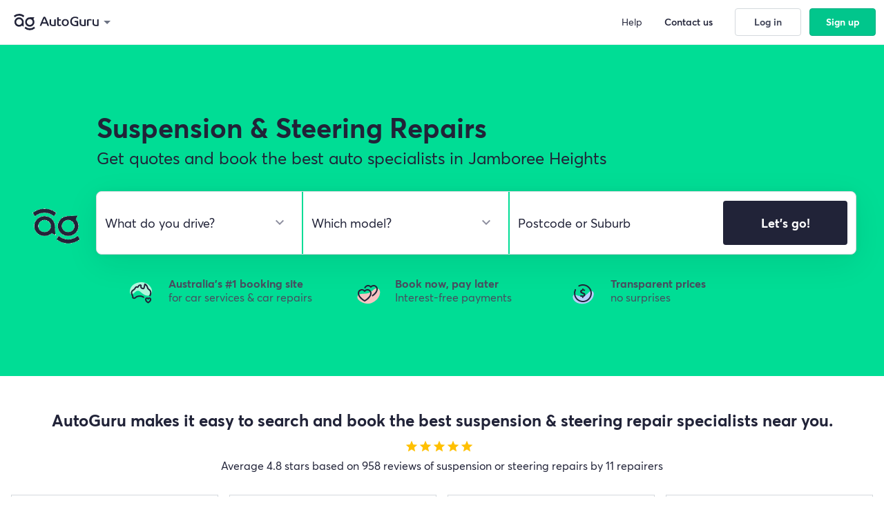

--- FILE ---
content_type: text/html; charset=utf-8
request_url: https://www.autoguru.com.au/suspension-steering/qld/brisbane/jamboree-heights
body_size: 32561
content:
<!DOCTYPE html><html lang=en><head prefix="og: http://ogp.me/ns#"><title>Best Suspension & Steering Repair Specialists Jamboree Heights | AutoGuru</title><meta name=description content="AutoGuru makes it easy to book a Suspension &amp; Steering Repair Specialist – Book the best Suspension &amp; Steering Repair Specialist in Jamboree Heights. 11 customer rated Suspension &amp; Steering Repair Specialists in Jamboree Heights. 100% transparent pricing. Get instant quotes online and book the best Suspension &amp; Steering Repair Specialist in just a few clicks."><meta name=robots content=noodp,noydir><meta charset=utf-8><meta http-equiv=X-UA-Compatible content="IE=edge"><meta name=apple-mobile-web-app-capable content=yes><meta name=apple-mobile-web-app-status-bar-style content=black><meta name=viewport content="width=device-width, initial-scale=1.0, minimum-scale=1.0, maximum-scale=2.0, user-scalable=yes"><meta name=msapplication-config content=none><link rel=icon type=image/png href=/favicon-autoguru.png><link rel=canonical href=https://www.autoguru.com.au/suspension-steering/qld/brisbane/jamboree-heights><base href="/"><link rel=preconnect href=https://fonts.googleapis.com><link rel=preconnect href=https://fonts.gstatic.com crossorigin><style>@font-face{font-family:'Open Sans';font-style:normal;font-weight:400;font-stretch:100%;font-display:swap;src:url(https://fonts.gstatic.com/s/opensans/v27/memvYaGs126MiZpBA-UvWbX2vVnXBbObj2OVTSKmu1aB.woff2) format('woff2');unicode-range:U+0460-052F,U+1C80-1C88,U+20B4,U+2DE0-2DFF,U+A640-A69F,U+FE2E-FE2F}@font-face{font-family:'Open Sans';font-style:normal;font-weight:400;font-stretch:100%;font-display:swap;src:url(https://fonts.gstatic.com/s/opensans/v27/memvYaGs126MiZpBA-UvWbX2vVnXBbObj2OVTSumu1aB.woff2) format('woff2');unicode-range:U+0400-045F,U+0490-0491,U+04B0-04B1,U+2116}@font-face{font-family:'Open Sans';font-style:normal;font-weight:400;font-stretch:100%;font-display:swap;src:url(https://fonts.gstatic.com/s/opensans/v27/memvYaGs126MiZpBA-UvWbX2vVnXBbObj2OVTSOmu1aB.woff2) format('woff2');unicode-range:U+1F00-1FFF}@font-face{font-family:'Open Sans';font-style:normal;font-weight:400;font-stretch:100%;font-display:swap;src:url(https://fonts.gstatic.com/s/opensans/v27/memvYaGs126MiZpBA-UvWbX2vVnXBbObj2OVTSymu1aB.woff2) format('woff2');unicode-range:U+0370-03FF}@font-face{font-family:'Open Sans';font-style:normal;font-weight:400;font-stretch:100%;font-display:swap;src:url(https://fonts.gstatic.com/s/opensans/v27/memvYaGs126MiZpBA-UvWbX2vVnXBbObj2OVTS2mu1aB.woff2) format('woff2');unicode-range:U+0590-05FF,U+20AA,U+25CC,U+FB1D-FB4F}@font-face{font-family:'Open Sans';font-style:normal;font-weight:400;font-stretch:100%;font-display:swap;src:url(https://fonts.gstatic.com/s/opensans/v27/memvYaGs126MiZpBA-UvWbX2vVnXBbObj2OVTSCmu1aB.woff2) format('woff2');unicode-range:U+0102-0103,U+0110-0111,U+0128-0129,U+0168-0169,U+01A0-01A1,U+01AF-01B0,U+1EA0-1EF9,U+20AB}@font-face{font-family:'Open Sans';font-style:normal;font-weight:400;font-stretch:100%;font-display:swap;src:url(https://fonts.gstatic.com/s/opensans/v27/memvYaGs126MiZpBA-UvWbX2vVnXBbObj2OVTSGmu1aB.woff2) format('woff2');unicode-range:U+0100-024F,U+0259,U+1E00-1EFF,U+2020,U+20A0-20AB,U+20AD-20CF,U+2113,U+2C60-2C7F,U+A720-A7FF}@font-face{font-family:'Open Sans';font-style:normal;font-weight:400;font-stretch:100%;font-display:swap;src:url(https://fonts.gstatic.com/s/opensans/v27/memvYaGs126MiZpBA-UvWbX2vVnXBbObj2OVTS-muw.woff2) format('woff2');unicode-range:U+0000-00FF,U+0131,U+0152-0153,U+02BB-02BC,U+02C6,U+02DA,U+02DC,U+2000-206F,U+2074,U+20AC,U+2122,U+2191,U+2193,U+2212,U+2215,U+FEFF,U+FFFD}@font-face{font-family:'Open Sans';font-style:normal;font-weight:700;font-stretch:100%;font-display:swap;src:url(https://fonts.gstatic.com/s/opensans/v27/memvYaGs126MiZpBA-UvWbX2vVnXBbObj2OVTSKmu1aB.woff2) format('woff2');unicode-range:U+0460-052F,U+1C80-1C88,U+20B4,U+2DE0-2DFF,U+A640-A69F,U+FE2E-FE2F}@font-face{font-family:'Open Sans';font-style:normal;font-weight:700;font-stretch:100%;font-display:swap;src:url(https://fonts.gstatic.com/s/opensans/v27/memvYaGs126MiZpBA-UvWbX2vVnXBbObj2OVTSumu1aB.woff2) format('woff2');unicode-range:U+0400-045F,U+0490-0491,U+04B0-04B1,U+2116}@font-face{font-family:'Open Sans';font-style:normal;font-weight:700;font-stretch:100%;font-display:swap;src:url(https://fonts.gstatic.com/s/opensans/v27/memvYaGs126MiZpBA-UvWbX2vVnXBbObj2OVTSOmu1aB.woff2) format('woff2');unicode-range:U+1F00-1FFF}@font-face{font-family:'Open Sans';font-style:normal;font-weight:700;font-stretch:100%;font-display:swap;src:url(https://fonts.gstatic.com/s/opensans/v27/memvYaGs126MiZpBA-UvWbX2vVnXBbObj2OVTSymu1aB.woff2) format('woff2');unicode-range:U+0370-03FF}@font-face{font-family:'Open Sans';font-style:normal;font-weight:700;font-stretch:100%;font-display:swap;src:url(https://fonts.gstatic.com/s/opensans/v27/memvYaGs126MiZpBA-UvWbX2vVnXBbObj2OVTS2mu1aB.woff2) format('woff2');unicode-range:U+0590-05FF,U+20AA,U+25CC,U+FB1D-FB4F}@font-face{font-family:'Open Sans';font-style:normal;font-weight:700;font-stretch:100%;font-display:swap;src:url(https://fonts.gstatic.com/s/opensans/v27/memvYaGs126MiZpBA-UvWbX2vVnXBbObj2OVTSCmu1aB.woff2) format('woff2');unicode-range:U+0102-0103,U+0110-0111,U+0128-0129,U+0168-0169,U+01A0-01A1,U+01AF-01B0,U+1EA0-1EF9,U+20AB}@font-face{font-family:'Open Sans';font-style:normal;font-weight:700;font-stretch:100%;font-display:swap;src:url(https://fonts.gstatic.com/s/opensans/v27/memvYaGs126MiZpBA-UvWbX2vVnXBbObj2OVTSGmu1aB.woff2) format('woff2');unicode-range:U+0100-024F,U+0259,U+1E00-1EFF,U+2020,U+20A0-20AB,U+20AD-20CF,U+2113,U+2C60-2C7F,U+A720-A7FF}@font-face{font-family:'Open Sans';font-style:normal;font-weight:700;font-stretch:100%;font-display:swap;src:url(https://fonts.gstatic.com/s/opensans/v27/memvYaGs126MiZpBA-UvWbX2vVnXBbObj2OVTS-muw.woff2) format('woff2');unicode-range:U+0000-00FF,U+0131,U+0152-0153,U+02BB-02BC,U+02C6,U+02DA,U+02DC,U+2000-206F,U+2074,U+20AC,U+2122,U+2191,U+2193,U+2212,U+2215,U+FEFF,U+FFFD}</style><link rel=stylesheet href=/content/styles/dist/themes/autoguru-seo-optimised-ver-639033361670000000.css><link rel=stylesheet href=/content/styles/dist/standard-ver-639033361590000000.css><link href=https://cdn.au.autoguru.com rel=preconnect crossorigin=anonymous><link href=https://images.autoguru.com.au rel=preconnect crossorigin=anonymous><meta property=og:title content="Best Suspension &amp; Steering Repair Specialists Jamboree Heights | AutoGuru"><meta property=og:description content="AutoGuru makes it easy to book a Suspension &amp; Steering Repair Specialist – Book the best Suspension &amp; Steering Repair Specialist in Jamboree Heights. 11 customer rated Suspension &amp; Steering Repair Specialists in Jamboree Heights. 100% transparent pricing. Get instant quotes online and book the best Suspension &amp; Steering Repair Specialist in just a few clicks."><meta property=og:type content=website><meta property=og:url content=https://www.autoguru.com.au/suspension-steering/qld/brisbane/jamboree-heights><meta property=og:image content=https://cdn.au.autoguru.com/images/autoguru-og.jpg><meta property=og:image:height content=1200><meta property=og:image:width content=1200><link href=https://www.google-analytics.com rel=preconnect crossorigin=anonymous><link href=https://www.googletagmanager.com rel=preconnect crossorigin=anonymous><link href=https://www.gstatic.com rel=preconnect crossorigin=anonymous><script>var fpcs=fpcs||{};fpcs.environment="PROD";</script><script defer>window._vwo_code=function(){var d=!1,b=document;return{use_existing_jquery:function(){return!1;},library_tolerance:function(){return 2500;},finish:function(){if(!d){d=!0;var a=b.getElementById("_vis_opt_path_hides");a&&a.parentNode.removeChild(a);}},finished:function(){return d;},load:function(a){var c=b.createElement("script");c.src=a;c.type="text/javascript";c.defer=true;c.innerText;c.onerror=function(){_vwo_code.finish();};b.getElementsByTagName("head")[0].appendChild(c);},init:function(){settings_timer=setTimeout("_vwo_code.finish()",2000);var a=b.createElement("style"),c=b.getElementsByTagName("head")[0];a.setAttribute("id","_vis_opt_path_hides");a.setAttribute("type","text/css");a.styleSheet?a.styleSheet.cssText="body{opacity:0 !important;filter:alpha(opacity=0) !important;background:none !important;}":a.appendChild(b.createTextNode("body{opacity:0 !important;filter:alpha(opacity=0) !important;background:none !important;}"));c.appendChild(a);this.load("https://dev.visualwebsiteoptimizer.com/j.php?a=202786&u="+encodeURIComponent(b.URL)+"&r="+Math.random());return settings_timer;}};}();_vwo_settings_timer=_vwo_code.init();window.VWO=window.VWO||[];</script><noscript><iframe src="https://www.googletagmanager.com/ns.html?id=GTM-TXMSJ6" height=0 width=0 style=display:none;visibility:hidden></iframe></noscript><script defer>dataLayer=[];('requestIdleCallback'in window?window.requestIdleCallback:window.requestAnimationFrame)(()=>{(function(w,d,s,l,i){w[l]=w[l]||[];w[l].push({'gtm.start':new Date().getTime(),event:'gtm.js'});var f=d.getElementsByTagName(s)[0],j=d.createElement(s),dl=l!='dataLayer'?'&l='+l:'';j.defer=true;j.src='https://www.googletagmanager.com/gtm.js?id='+i+dl;f.parentNode.insertBefore(j,f);})(window,document,'script','dataLayer','GTM-TXMSJ6');});</script><link rel=manifest href=manifest.json><meta name=theme-color content=#009871><body ng-app=fpcs ng-strict-di><script src=/content/scripts/dist/ag-utils-ver-639033361480000000.js></script><div id=help-nav class=sidebar-faq><div><div class="flex flex-center flex-align-edges m-3"><div class="flex flex-column"><h3 class="heading-small mb-0">Frequently Asked Questions</h3></div><button id=help-close class="nav-close-trigger no-border bg-white"> <img class=pointer src=/Content/images/icons/nav-close-dark.svg width=20 height=20 alt="close nav" loading=lazy decoding=async> </button></div><div class=mb-5><div class="expander expander--faq"><button class="expander-trigger expander-trigger--faq expander-hidden no-border bg-white text-left"> How do online bookings work for car servicing and basic repairs? </button><div class=expander-content><p><p>Once you fill out your details, you’ll be shown the ‘search results’ which displays instant fixed-price quotes from local service providers that can be booked online.</div></div><div class="expander expander--faq"><button class="expander-trigger expander-trigger--faq expander-hidden no-border bg-white text-left"> Can I get quotes for more complex repairs and inspections? </button><div class=expander-content><p><p>Yes. Once you have entered in your vehicle details and location, you’ll be able to browse through available repair tasks or inspections that you would like a quote for.</div></div><div class="expander expander--faq"><button class="expander-trigger expander-trigger--faq expander-hidden no-border bg-white text-left"> Which jobs are instantly priced and bookable online? </button><div class=expander-content><p><p>Car servicing, inspections and minor repairs such as brakes can be instantly quoted and booked online. For complex repairs, we’ll get local service providers to give you a personalised quote.</div></div><div class="expander expander--faq"><button class="expander-trigger expander-trigger--faq expander-hidden no-border bg-white text-left"> Will I be charged a fee to use this online booking service? </button><div class=expander-content><p><p><span>Nope! Customers who book with AutoGuru pay no fees.</span></div></div><div class="expander expander--faq"><button class="expander-trigger expander-trigger--faq expander-hidden no-border bg-white text-left"> What if my car&#x2019;s make and model isn&#x2019;t listed? </button><div class=expander-content><p><p>AutoGuru can provide servicing and repair quotes for the majority of passenger vehicles on Australian roads. If you don’t see your vehicle listed, we’re really sorry but at this time we don’t have sufficient details on this vehicle type to provide you with quotes. Please try us again in the future though, as we are always updating our vehicle listings!<p></div></div><div class="expander expander--faq"><button class="expander-trigger expander-trigger--faq expander-hidden no-border bg-white text-left"> Will the price I&#x2019;m quoted via AutoGuru.com.au, be the final price I&#x2019;ll pay? </button><div class=expander-content><p><p>Yes. For the work included in the quote, the price you’re quoted is the final price you’ll pay.</div></div><div class="expander expander--faq"><button class="expander-trigger expander-trigger--faq expander-hidden no-border bg-white text-left"> What&#x2019;s included in the price of an instant quote? </button><div class=expander-content><p><p>Instantly priced quotes for servicing and repair work via <a rel="noopener noreferrer" href="https://www.autoguru.com.au/" target=_blank>AutoGuru.com.au</a> include parts, labour and GST. Note: Quotes for inspection and diagnostic jobs do not include pricing for parts.</div></div><div class="expander expander--faq"><button class="expander-trigger expander-trigger--faq expander-hidden no-border bg-white text-left"> What if the service provider finds additional work that&#x2019;s required? </button><div class=expander-content><p><p>Service providers are advised to contact you directly in order to discuss additional work that is not included in the initial quote.</div></div><div class="expander expander--faq"><button class="expander-trigger expander-trigger--faq expander-hidden no-border bg-white text-left"> Where can I find the inclusions for my car service? </button><div class=expander-content><p><p>Inclusions for basic and logbook services can be found on the search results page or the booking finalise page under the ‘What’s included?’ button. <em><a rel="noopener noreferrer" href=https://www.autoguru.com.au/faqs/autoguru#8340 target=_blank data-anchor=#8340>Find out more</a></em></div></div><div class="expander expander--faq"><button class="expander-trigger expander-trigger--faq expander-hidden no-border bg-white text-left"> Can a service provider come to me? </button><div class=expander-content><p><p>Yes! You can book with a mobile service provider that can come to your home or workplace. <a rel="noopener noreferrer" href=https://www.autoguru.com.au/faqs/autoguru#8341 target=_blank data-anchor=#8341><em>Find out more</em></a></div></div><div class="expander expander--faq"><button class="expander-trigger expander-trigger--faq expander-hidden no-border bg-white text-left"> Will my manufacturer&#x27;s warranty be affected if an independent auto repairer completes my logbook service instead of the dealership? </button><div class=expander-content><p><p>No. The Australian Competition & Consumer Commission (ACCC) states that any certified mechanical workshop or mobile mechanic can service or repair your car without voiding your New Car Manufacturers Warranty. <a rel="noopener noreferrer" href=https://www.autoguru.com.au/faqs/autoguru#8342 target=_blank data-anchor=#8342><em>Find out more</em></a></div></div><div class="expander expander--faq"><button class="expander-trigger expander-trigger--faq expander-hidden no-border bg-white text-left"> Will the service provider stamp my logbook? </button><div class=expander-content><p><p>Yes. For logbook services, the service provider will sign and stamp your logbook to meet manufacturer requirements. If the service provider has not stamped your logbook, please contact them directly to arrange a time for them to stamp your logbook.</div></div><div class="expander expander--faq"><button class="expander-trigger expander-trigger--faq expander-hidden no-border bg-white text-left"> Can I reschedule the date of my booking? </button><div class=expander-content><p><p>Yes. Please click the 'manage my booking' link on your booking confirmation email. If you need help email <a href=mailto:contactus@autoguru.com.au>contactus@autoguru.com.au.</a></div></div><div class="expander expander--faq"><button class="expander-trigger expander-trigger--faq expander-hidden no-border bg-white text-left"> What happens if I cancel or don&#x2019;t show up to my booking? </button><div class=expander-content><p><p>If you booked through AutoGuru and your booking has been confirmed, you can reschedule to a new date or time. Simply click the 'manage my booking' link on your booking confirmation email. If you need help email <a href=mailto:contactus@autoguru.com.au>contactus@autoguru.com.au</a>. If you cancel or don't show up and don't reschedule (and you have prepaid in advance), a $20 cancellation fee will apply.</div></div><div class="expander expander--faq"><button class="expander-trigger expander-trigger--faq expander-hidden no-border bg-white text-left"> How long will my service or repair take? </button><div class=expander-content><p><p>If you’ve booked with a workshop, the service provider will usually require your vehicle for the entire day due to scheduling. If you’ve booked with a mobile provider, you will only be without your vehicle for the time it takes to complete the job. <a rel="noopener noreferrer" href=https://www.autoguru.com.au/faqs/autoguru#8346 target=_blank data-anchor=#8346><em>Find out more</em></a></div></div><div class="expander expander--faq"><button class="expander-trigger expander-trigger--faq expander-hidden no-border bg-white text-left"> I&#x2019;ve booked in with a workshop, can I request a loan car? </button><div class=expander-content><p><p>Yes! Some service providers can offer a loan car depending on their availability. <em><a rel="noopener noreferrer" href=https://www.autoguru.com.au/faqs/autoguru#8347 target=_blank data-anchor=#8347>Find out more</a></em></div></div><div class="expander expander--faq"><button class="expander-trigger expander-trigger--faq expander-hidden no-border bg-white text-left"> What if I requested a loan car but it&#x2019;s not available on the day? </button><div class=expander-content><p><p>Most service providers also offer either a drop off or pick up service, where they can drop you off at or pick you up from a location within a 5km radius of their business, or a $10 Uber ride voucher. <em><a rel="noopener noreferrer" href=https://www.autoguru.com.au/faqs/autoguru#8348 target=_blank data-anchor=#8348>Find out more</a></em></div></div><div class="expander expander--faq"><button class="expander-trigger expander-trigger--faq expander-hidden no-border bg-white text-left"> How long will it take for a quote to be sent to me? </button><div class=expander-content><p><p>For servicing, inspections and select repairs, we can provide instant quotes. However, some tasks require a quote request to be sent to service providers. You will usually receive at least one quote within 24 hours.</div></div><div class="expander expander--faq"><button class="expander-trigger expander-trigger--faq expander-hidden no-border bg-white text-left"> How many quotes can I expect to receive? </button><div class=expander-content><p><p>If you have sent off a quote request to local service providers through AutoGuru, you can expect to receive up to five quotes back.</div></div><div class="expander expander--faq"><button class="expander-trigger expander-trigger--faq expander-hidden no-border bg-white text-left"> What if I don&#x2019;t receive a quote? </button><div class=expander-content><p><p>Didn’t receive a quote? No worries! Email <a href=mailto:contactus@autoguru.com.au>contactus@autoguru.com.au</a> and we'll see if we can help.</div></div><div class="expander expander--faq"><button class="expander-trigger expander-trigger--faq expander-hidden no-border bg-white text-left"> What are my payment options? </button><div class=expander-content><p><p>Booking your car service or repair through AutoGuru gives you access to these convenient payment options:<p>1. Pay upfront and online using your credit or debit card or PayPal<br>2. Flexible payment options with Afterpay, humm, Zip or PayPal<br>3. In some instances, you can choose to pay the mechanic when you pick your car up and the service and/or repairs have been completed</div></div><div class="expander expander--faq"><button class="expander-trigger expander-trigger--faq expander-hidden no-border bg-white text-left"> Will I get an invoice at the end of my service or repair? </button><div class=expander-content><p><p>Yes, all service providers should provide an invoice when you pick up the car. <a rel="noopener noreferrer" href=https://www.autoguru.com.au/faqs/autoguru#8354 target=_blank data-anchor=#8354><em>Find out more</em></a></div></div></div></div></div><script>var getAuthConfig=function(){return{clientId:"hKm6f2Ge8IojKRt9JLxdPODXNYNpASLc",domain:"accounts.autoguru.com.au",audience:"https://gateway.autoguru.com.au",interactiveRedirectUri:"https://www.autoguru.com.au/callback"};};</script><div class=seo-positioning-helper-container><main id=panel class="mobile-sticky-header second-position"><div id=landing-content class="landing-content seo-positioning-helper-container"><input data-val=true data-val-required="The SuburbId field is required." id=SuburbId name=SuburbId type=hidden value=8960> <input id=SuburbFullName name=SuburbFullName type=hidden value="Jamboree Heights, QLD, 4074"><div class=ql-green-bg><div class=ag-container><section class="ag-launcher-container ag-launcher-container--spacing"><div class="ag-launcher-header mb-7"><div><h1 class=ag-launcher-header__seo-title><span class="euclidflex-bold d1 mb-1">Suspension & Steering Repairs</span> <span class="d2 m-0">Get quotes and book the best auto specialists in Jamboree Heights</span></h1></div></div><div class=flex><div class=ag-launcher-header__otto-container><img id=ag-animation class=ag-otto-animation src=/Content/images/ag/assets/ag-otto-animation-sm-transp.gif alt=Otto width=83 height=79 loading=lazy></div><section class=ag-launcher id=cxo-launcher-form><div class=ag-launcher__group id=make-form-group><select id=make-selector aria-label="select make" name=makeSelect class=form-control placeholder="What do you drive?" required><option disabled value="">What do you drive?</select></div><div class=ag-launcher__group id=model-form-group><select id=model-selector aria-label="select model" name=modelSelect class=form-control placeholder="Which model?" required><option disabled value="">Which model?</select></div><div class="ag-launcher__group ag-launcher__group--location" id=suburb-form-group><div class="flex flex-center"><input type=text id=suburb-selector aria-label="select suburb" class=form-control placeholder="Postcode or Suburb"> <input type=hidden id=suburb-selector-suburb-id> <i class="material-icons icon-20 text-gray-500 hide pointer" id=ag-launcher-clear>cancel</i></div></div><div class="ag-launcher__group ag-launcher__group--btn"><button id=compare-and-book-button class="btn btn-md btn-success2 pull-right"> Let's go! </button></div><script>window.agCxoLauncher={"makeModelData":{"PopularMakes":[{"Make":"Ford","PopularModels":["Falcon","Focus","Ranger","Territory"],"Models":["Capri","Cobra Ute","Corsair","Cougar","Courier","Econovan","EcoSport","Endura","Escape","Everest","Explorer","F250","F350","F6","F6X","Fairlane","Fairmont","Falcon","Festiva","Fiesta","Focus","Focus Active","G6","GS","GT","GT Ute","Ka","Kuga","Laser","LTD","Maverick","Mondeo","Mustang","Probe","Puma","Pursuit","Raider","Ranger","Super Pursuit","Taurus","TE50","Telstar","Territory","TL50","Transit","Transit Custom","TS50"]},{"Make":"Holden","PopularModels":["Commodore","Cruze","Captiva","Astra"],"Models":["Acadia","Adventra","Apollo","Astra","Avalanche","Barina","Barina Spark","Berlina","Calais","Calibra","Camira","Caprice","Captiva","Cascada","Clubsport","Colorado","Combo","Commodore","Coupe","Crewman","Cruze","Epica","Equinox","Frontera","Grange","GTS","GTSR","Insignia","Jackaroo","Malibu","Maloo","Monaro","Nova","One Tonner","Piazza","Rodeo","Senator","Shuttle","Spark","Sportwagon","Statesman","Suburban","SV","Tigra","Trailblazer","Trax","Ute","Vectra","Viva","Volt","W427","XU6","Zafira-A"]},{"Make":"Honda","PopularModels":["Civic","CR-V","Jazz","Accord Euro"],"Models":["Accord","Accord Euro","City","Civic","CR-V","CR-Z","CRX","HR-V","Insight","Integra","Jazz","Legend","MDX","NSX","Odyssey","Prelude","S2000","TN Acty","ZR-V"]},{"Make":"Hyundai","PopularModels":["i30","Getz","Elantra","Accent"],"Models":["Accent (2006-2019)","Accent/Excel (2000-2006)","Accent/Pony/Excel (1994-2000)","Coupe","Elantra","Excel (1991-1994)","Genesis","Getz","Grandeur","HD","i20","i30","i30 Hatchback/Fastback","i40","i45","iLoad/iMax","Ioniq","Ioniq 5","Ioniq 6","ix35","Kona","Lantra","Palisade","Pony (1985-1990)","S Coupe","Santa Fe","Sonata (1988-2025)","Sonata/Sonica (1993-2010)","Staria","Staria Load/Van","Terracan","Tiburon","Trajet","Tucson","Veloster","Venue"]},{"Make":"Mazda","PopularModels":["3","2","CX-5","6"],"Models":["1000/1300","121","121 Metro","2","3","323 (1977-2004)","323 Estate (1989-1994)","323/323F (1994-1998)","6","626","626 Estate","818","929","B Series","BT-50","CX-3","CX-30","CX-5","CX-60","CX-7","CX-8","CX-9","E Series","Eunos 30X","Eunos 500","Eunos 800","Millenia","MPV","MX-30","MX-5","MX-6","Premacy","RX-7","RX-8","RX2","RX3","RX4","RX5","T3500","T4000","T4600","Tribute"]},{"Make":"Mitsubishi","PopularModels":["Lancer","Triton","Outlander","ASX"],"Models":["3000 GT","380","Aspire","ASX","Canter","Challenger","Colt","Colt CZC","Cordia","Eclipse","Eclipse Cross","Express","Express Van","Galant","Grandis","i","L200","L300","Lancer","Magna","Mirage","Nimbus","Outlander","Pajero","Pajero Sport","Space Wagon","Starion","Starwagon","Tredia","Triton","Verada"]},{"Make":"Nissan","PopularModels":["X-Trail","Navara","Pulsar","Dualis/Dualis\u002B2"],"Models":["1200/1400/1600","120Y Sunny","140/160/180","1800/2000","200SX","240C","240K-GT","240Z","260Z","280C","300C","300ZX","350Z","370Z","Almera","Altima","Bluebird","Cabstar","Cabstar-E","Cedric","Dualis/Dualis\u002B2","EXA","GT-R","Juke","Leaf","Maxima","Maxima QX","Micra","Murano","Navara","NX","Pathfinder","Patrol","Pintara","Prairie","Pulsar","Qashqai","Serena","Silvia","Skyline","Sunny","Terrano","Terrano II","Tiida","Urvan","Vanette","W40-Bus","X-Trail"]},{"Make":"Subaru","PopularModels":["Forester","Impreza","Liberty","Outback"],"Models":["1400","1600","1800","B9 Tribeca","Brumby Ute","BRZ","Crosstrek","Forester","Impreza","L Series","L1800","Levorg","Liberty","Outback","Solterra","SVX","Tribeca","WRX","XV"]},{"Make":"Toyota","PopularModels":["Corolla","Camry","Hilux","Landcruiser Prado"],"Models":["1000","4-Runner","86","Aurion","Avalon","Avensis","Avensis Verso/Picnic/SportsVan","C-HR","Camry","Carina II","Celica","Celica Supra","Coaster","Corolla","Corolla Cross","Corona","Cressida","Crown","Dyna","Echo","FJ Cruiser","Fortuner","GR 86","GR Supra","Granvia","Hiace","Hiace SBV","Hilux","Kluger","Landcruiser","Landcruiser Prado","Lexcen","Liteace","MR2","Paseo","Prius","Prius c","Prius v","RAV4","Rukus","Spacia","Sprinter","Starlet","Supra","Tarago","Tercel","Townace","Vienta","Yaris","Yaris Cross"]},{"Make":"Volkswagen","PopularModels":["Golf","Polo","Tiguan","Amarok"],"Models":["1200/1300/1302/1303 (1970-1975)","1300 (1976-1979)","1600","Amarok","Arteon","Beetle","Bora","Caddy (1978-2000)","Caddy/Caddy Maxi (2003-2024)","CC","Crafter","Eos","Golf","Golf VIII","Golf VIII Wagon","Hannover","ID. Buzz","ID.4","Jetta","LT","Passat","Polo","Scirocco","T-Cross","T-Roc","Tiguan","Tiguan Allspace","Touareg","Transporter T2","Transporter T3","Transporter T4","Transporter T5","Transporter T6","Transporter T6.1","Up!","Vento"]}],"AllMakes":[{"Make":"Alfa Romeo","PopularModels":["Giulietta","159","147","MiTo"],"Models":["147","156","159","164","166","33","33 Sport Wagon","33 Sprint","4C","6","75","90","Alfasud","Alfasud Sprint","Alfetta","Brera","Giulia","Giulietta","GT","GTV","GTV 6","MiTo","Spider","Stelvio","Tonale"]},{"Make":"Alpine","PopularModels":["A110"],"Models":["A110"]},{"Make":"Asia","PopularModels":["Rocsta"],"Models":["Rocsta"]},{"Make":"Audi","PopularModels":["A4","Q5","Q3","Q7"],"Models":["100","100 quattro","200","200 quattro","80","80 quattro","90","90 quattro","A1 Sportback","A1/A1 Sportback","A3 (1996-2003)","A3 Cabrio (2008-2021)","A3 Sedan (2014-2024)","A3 Sportback (2013-2024)","A3/A3 Sportback (2003-2013)","A4","A5 Cabriolet","A5 Coupe","A5 Sportback","A6","A6 allroad","A6 quattro","A7","A8","Allroad","Cabriolet","Coupe","Coupe quattro","e-tron","e-tron Sportback","Q2","Q3","Q3 Sportback","Q5","Q5 Sportback","Q7","Q8","Q8 e-tron","Q8 e-tron Sportback","R8","RS Q3","RS Q3 Sportback","RS Q8","RS3","RS3 Sedan","RS3 Sportback","RS4","RS5 Cabriolet","RS5 Coupe","RS5 Sportback","RS6","RS7","S1 Sportback","S3","S3 Cabrio","S3 Sedan","S3 Sportback","S4","S5 Cabriolet","S5 Coupe","S5 Sportback","S6","S7","S8","SQ2","SQ5","SQ5 Sportback","SQ7","SQ8","SQ8 e-tron","SQ8 e-tron Sportback","TT","V8"]},{"Make":"Austin","PopularModels":["Mini","Healey Sprite","1100","1800"],"Models":["1100","1300","1800","Healey Sprite","Mini"]},{"Make":"BMW","PopularModels":["3 Series","1 Series","X5","X3"],"Models":["1 Series","2 Series Active Tourer","2 Series Cabriolet","2 Series Coupe","2 Series Gran Coupe","3 Series","4 Series Cabriolet","4 Series Coupe","4 Series Gran Coupe","5 Series","5 Series Gran Turismo","6 Series","6 Series Gran Coupe","6 Series Gran Turismo","7 Series","8 Series","8 Series Gran Coupe","i3","i4","I5","i7","i8","iX","IX2","iX3","X1","X2","X3","X4","X5","X6","X7","Z3","Z4"]},{"Make":"BYD","PopularModels":["Atto 3","Seal","Dolphin","Sealion 6"],"Models":["Atto 3","Dolphin","e6 Gen 2","Seal","Sealion 6","Sealion 7","Shark 6","T3"]},{"Make":"Cadillac","PopularModels":["CTS"],"Models":["CTS"]},{"Make":"Chery","PopularModels":["J11","J3","J1"],"Models":["J1","J11","J3"]},{"Make":"Chevrolet","PopularModels":["Camaro"],"Models":["Camaro"]},{"Make":"Chrysler","PopularModels":["300","300C","Grand Voyager","PT Cruiser"],"Models":["300","300C","Crossfire","Grand Voyager","Neon","PT Cruiser","Sebring","Sebring Cabrio","Voyager"]},{"Make":"Citroen","PopularModels":["C4","C4 Picasso/Grand Picasso","Berlingo","C4 Picasso/Grand Picasso II"],"Models":["2CV-4","2CV-6","3CV","AX","Berlingo","BX","C-Crosser","C2","C3 Aircross","C3 I/First/Classic","C3 II","C3 III","C3 Pluriel","C4","C4 Aircross","C4 Cactus","C4 II","C4 Picasso/Grand Picasso","C4 Picasso/Grand Picasso II","C5","C5 Aircross","C5 II","C5 III","C5 X","C6","CX","Dispatch/Jumpy III","DS","DS3/DS3 Cabrio","DS4","DS4 Crossback","DS5","Dyane-6","GS","ID","Mehari","SM","Xantia","XM","Xsara","Xsara II","ZX"]},{"Make":"Cupra","PopularModels":[],"Models":["Ateca","Born","Formentor","Leon","Terramar"]},{"Make":"Daewoo","PopularModels":["Lanos","Kalos","Nubira","Matiz"],"Models":["1,5i","Cielo (1995-1997)","Espero/Aranos","Kalos","Korando","Lacetti","Lanos","Leganza","Matiz","Musso","Nexia/Cielo/Racer (1995-1997)","Nubira","Tacuma/Rezzo"]},{"Make":"Daihatsu","PopularModels":["Sirion","Terios","Charade","Sportrak/Feroza"],"Models":["Applause","Charade","Copen","Cuore (1998-2007)","Domino/Cuore (1986-1990)","Fourtrak/Rocky","Handivan","Hi-Jet Pick-up","Hi-Jet Van","Mira/Cuore (1990-1995)","Move","Pyzar","Sirion","Sportrak/Feroza","Terios","Wildcat","YRV"]},{"Make":"Daimler","PopularModels":["Super V8","4.0","3.6","Double Six"],"Models":["3.6","4.0","Double Six","Sovereign","Super V8","V8"]},{"Make":"Dodge","PopularModels":["Journey","Nitro","Caliber","Avenger"],"Models":["Avenger","Caliber","Journey","Nitro"]},{"Make":"Fiat","PopularModels":["500/500C","Ducato","Freemont","Punto"],"Models":["124","124 Spider","125","127","128","128 Coupe","130","131","132","500/500C","500X","600e","Barchetta","Croma","Doblo Cargo","Ducato","Fiorino","Freemont","Grande Punto","Panda","Punto","Regata","Ritmo","Scudo","X1/9"]},{"Make":"Ford","PopularModels":["Falcon","Focus","Ranger","Territory"],"Models":["Capri","Cobra Ute","Corsair","Cougar","Courier","Econovan","EcoSport","Endura","Escape","Everest","Explorer","F250","F350","F6","F6X","Fairlane","Fairmont","Falcon","Festiva","Fiesta","Focus","Focus Active","G6","GS","GT","GT Ute","Ka","Kuga","Laser","LTD","Maverick","Mondeo","Mustang","Probe","Puma","Pursuit","Raider","Ranger","Super Pursuit","Taurus","TE50","Telstar","Territory","TL50","Transit","Transit Custom","TS50"]},{"Make":"Foton","PopularModels":["Tunland"],"Models":["Tunland"]},{"Make":"Geely","PopularModels":[],"Models":["MK"]},{"Make":"Great Wall Motors","PopularModels":["X Series","V Series","Steed","SA220"],"Models":["SA220","Steed","V Series","X Series"]},{"Make":"Haval","PopularModels":["H2","H9","H8"],"Models":["H2","H8","H9"]},{"Make":"Holden","PopularModels":["Commodore","Cruze","Captiva","Astra"],"Models":["Acadia","Adventra","Apollo","Astra","Avalanche","Barina","Barina Spark","Berlina","Calais","Calibra","Camira","Caprice","Captiva","Cascada","Clubsport","Colorado","Combo","Commodore","Coupe","Crewman","Cruze","Epica","Equinox","Frontera","Grange","GTS","GTSR","Insignia","Jackaroo","Malibu","Maloo","Monaro","Nova","One Tonner","Piazza","Rodeo","Senator","Shuttle","Spark","Sportwagon","Statesman","Suburban","SV","Tigra","Trailblazer","Trax","Ute","Vectra","Viva","Volt","W427","XU6","Zafira-A"]},{"Make":"Honda","PopularModels":["Civic","CR-V","Jazz","Accord Euro"],"Models":["Accord","Accord Euro","City","Civic","CR-V","CR-Z","CRX","HR-V","Insight","Integra","Jazz","Legend","MDX","NSX","Odyssey","Prelude","S2000","TN Acty","ZR-V"]},{"Make":"Hyundai","PopularModels":["i30","Getz","Elantra","Accent"],"Models":["Accent (2006-2019)","Accent/Excel (2000-2006)","Accent/Pony/Excel (1994-2000)","Coupe","Elantra","Excel (1991-1994)","Genesis","Getz","Grandeur","HD","i20","i30","i30 Hatchback/Fastback","i40","i45","iLoad/iMax","Ioniq","Ioniq 5","Ioniq 6","ix35","Kona","Lantra","Palisade","Pony (1985-1990)","S Coupe","Santa Fe","Sonata (1988-2025)","Sonata/Sonica (1993-2010)","Staria","Staria Load/Van","Terracan","Tiburon","Trajet","Tucson","Veloster","Venue"]},{"Make":"Infiniti","PopularModels":["Q50","QX70","Q30","FX"],"Models":["FX","G","M","Q30","Q50","Q60","Q70","QX30","QX70","QX80"]},{"Make":"Isuzu","PopularModels":["D-Max","MU-X","N Series","TF"],"Models":["D-Max","MU-X","N Series","TF"]},{"Make":"Iveco","PopularModels":["Daily","Daily/EcoDaily","Turbo Daily"],"Models":["Daily","Turbo Daily"]},{"Make":"Jaguar","PopularModels":["XF","XE","X-Type","F-Pace"],"Models":["E-Pace","E-Type","F-Pace","F-Type Convertible","F-Type Coupe","I-Pace","S-Type","Sovereign","Sovereign V12","X-Type","XE","XF","XFR","XJ","XJ12","XJ12 Series I","XJ12 Series III","XJ6","XJ6 Series I","XJ6 Series II","XJ6 Series III","XJ8","XJR","XJS","XJS-C","XK8","XKR"]},{"Make":"Jeep","PopularModels":["Grand Cherokee","Cherokee","Compass","Wrangler"],"Models":["Cherokee","Commander","Compass","Gladiator","Grand Cherokee","Patriot","Renegade","Wrangler"]},{"Make":"Kia","PopularModels":["Rio","Cerato","Sportage","Sorento"],"Models":["Carens","Carnival","Cerato","Credos","EV6","Grand Carnival","K2700","K2900","Magentis","Mentor","Niro","Optima","Picanto","Pregio","Pro-Cee\u0027d","Rio","Rondo","Seltos","Shuma","Sorento","Soul","Spectra","Sportage","Stinger","Stonic"]},{"Make":"Lada","PopularModels":["1500 Estate","Niva/4x4/Taiga/Urban/Legend","Niva/4x4/Taiga/Urban","Niva"],"Models":["1500","1500 Estate","Niva/4x4/Taiga/Urban/Legend","Riva/Nova/Kalinka (1985-1993)","Riva/Nova/kalinka Estate (1985-1993)","Toscana"]},{"Make":"Lancia","PopularModels":["Beta Montecarlo","Beta","Beta Coupe","Trevi"],"Models":["Beta","Beta Coupe","Beta Montecarlo","Beta Spider","Trevi"]},{"Make":"Land Rover","PopularModels":["Range Rover Evoque","Range Rover Sport","Discovery Sport","Discovery 4/Discovery"],"Models":["110","90","Defender","Discovery (1990-2025)","Discovery 3 (2004-2009)","Discovery 4/Discovery (2009-2017)","Discovery II (1998-2005)","Discovery Sport (2015-2025)","Freelander","Freelander 2","Range Rover","Range Rover Evoque","Range Rover Evoque Convertible","Range Rover Sport","Range Rover Velar","Range Rover/Classic","Series III"]},{"Make":"LDV","PopularModels":["T60","G10","D90","V80"],"Models":["D90","Deliver 9","e-Deliver 9","G10","T60","T60 MAX","V80"]},{"Make":"Lexus","PopularModels":["IS/IS-F","RX","IS","NX"],"Models":["CT","ES","GS","IS (1999-2021)","IS Cabrio (2009-2015)","IS/IS-F (2005-2015)","LC","LS","LX","NX","RC","RX","RZ","SC","UX"]},{"Make":"Lotus","PopularModels":["Elise","Exige","Esprit","Elan"],"Models":["Elan","Elise","Esprit","Excel","Exige"]},{"Make":"Mahindra","PopularModels":["XUV 500","Pik-up","Genio"],"Models":["Genio","Pik-up","XUV 500"]},{"Make":"Mazda","PopularModels":["3","2","CX-5","6"],"Models":["1000/1300","121","121 Metro","2","3","323 (1977-2004)","323 Estate (1989-1994)","323/323F (1994-1998)","6","626","626 Estate","818","929","B Series","BT-50","CX-3","CX-30","CX-5","CX-60","CX-7","CX-8","CX-9","E Series","Eunos 30X","Eunos 500","Eunos 800","Millenia","MPV","MX-30","MX-5","MX-6","Premacy","RX-7","RX-8","RX2","RX3","RX4","RX5","T3500","T4000","T4600","Tribute"]},{"Make":"MCC/Smart","PopularModels":["Fortwo","City Coupe/Cabrio","Forfour","Roadster/Coupe"],"Models":["City Coupe/Cabrio","Forfour","Fortwo","Roadster/Coupe"]},{"Make":"Mercedes-Benz","PopularModels":["C-Class","A-Class","M-Class","B-Class"],"Models":["190","200-230","200-300/E/D/C/T (1976-1985)","200-500/E/D/C/T (1985-1993)","230-280/C/E (1968-1976)","250/280S/SE/SEL/SL (1967-1972)","280-500SL/C (1971-1989)","280/300SE/SEL (1969-1972)","300-600SL","609-614","709-711","809-811","A-Class","AMG GT","B-Class","C-Class","C-Class Cabriolet","CL-Class","CLA Coupe","CLA Shooting Brake","CLC-Class","CLE Cabriolet","CLE Coupe","CLK","CLS","E-Class","E-Class Coupe/Cabriolet","e-Vito","EQA","EQB","EQC","EQV","G-Class","G-Professional","G-Wagen","GL-Class","GLA","GLB","GLC","GLC Coupe","GLE","GLE Coupe","GLS","M-Class","Maybach GLS","Maybach S-Class","MB100","R-Class","S-Class","S-Class Cabriolet","S-Class Coupe","SL-Class","SLC","SLK","Sprinter","V-Class","Valente","Viano","Vito","X-Class"]},{"Make":"MG","PopularModels":["ZS","MG3","MG6","MGF"],"Models":["1300","GS","MG3","MG6","MG6 Plus","MGB","MGF","Midget","TF","ZR","ZS","ZT/ZT-T (2001-2005)","ZT/ZT-T V8 (2003-2005)"]},{"Make":"MG Motor (08-)","PopularModels":[],"Models":["HS","MG4","ZS","ZSEV"]},{"Make":"Mini","PopularModels":["Mini","Mini Hatch","Countryman","Clubman"],"Models":["Clubman","Convertible","Countryman","Coupe","Mini","Mini Hatch","Paceman","Roadster"]},{"Make":"Mitsubishi","PopularModels":["Lancer","Triton","Outlander","ASX"],"Models":["3000 GT","380","Aspire","ASX","Canter","Challenger","Colt","Colt CZC","Cordia","Eclipse","Eclipse Cross","Express","Express Van","Galant","Grandis","i","L200","L300","Lancer","Magna","Mirage","Nimbus","Outlander","Pajero","Pajero Sport","Space Wagon","Starion","Starwagon","Tredia","Triton","Verada"]},{"Make":"Morris","PopularModels":["Mini Minor","1100","1300","1800"],"Models":["1100","1300","1800","Mini Minor"]},{"Make":"Nissan","PopularModels":["X-Trail","Navara","Pulsar","Dualis/Dualis\u002B2"],"Models":["1200/1400/1600","120Y Sunny","140/160/180","1800/2000","200SX","240C","240K-GT","240Z","260Z","280C","300C","300ZX","350Z","370Z","Almera","Altima","Bluebird","Cabstar","Cabstar-E","Cedric","Dualis/Dualis\u002B2","EXA","GT-R","Juke","Leaf","Maxima","Maxima QX","Micra","Murano","Navara","NX","Pathfinder","Patrol","Pintara","Prairie","Pulsar","Qashqai","Serena","Silvia","Skyline","Sunny","Terrano","Terrano II","Tiida","Urvan","Vanette","W40-Bus","X-Trail"]},{"Make":"Opel/Vauxhall","PopularModels":["Astra","Insignia-A","Corsa","Insignia"],"Models":["Astra","Corsa","Insignia-A"]},{"Make":"Peugeot","PopularModels":["308","307","207","3008"],"Models":["2008","205","206","206 CC","207","207 CC","208","3008","306","307","307 CC","308","308 CC","308 SW","4007","4008","405","406","406 Coupe","407","407 Coupe","5008","504","505","508","605","607","Boxer III","Expert III","Expert IV","Partner","RCZ"]},{"Make":"Polestar","PopularModels":[],"Models":["2"]},{"Make":"Proton","PopularModels":["GEN-2","Persona","Savvy","Jumbuck"],"Models":["Exora","GEN-2","Impian/Waja","Jumbuck","M21 Coupe","Persona","Preve","S16","S16 FLX","Satria","Satria Neo","Savvy","Suprima S","Wira"]},{"Make":"Ram","PopularModels":[],"Models":["1500","2500","3500"]},{"Make":"Renault","PopularModels":["Koleos","Megane III","Clio IV","Koleos II"],"Models":["10","12","15","16","17","18","19","20","21","25","Arkana","Captur","Captur II","Clio II/Clio Campus/Clio Storia","Clio III/Clio Collection","Clio IV","Fluence","Fuego","Kadjar","Kangoo","Kangoo II/Kangoo Maxi","Kangoo III","Koleos","Koleos II","Laguna","Laguna II","Laguna III","Latitude","Master II","Master III","Megane","Megane II","Megane III","Megane IV","Messenger","Scenic (1999-2003)","Scenic/Grand Scenic II (2003-2009)","Trafic II","Trafic III","Zoe"]},{"Make":"Rover","PopularModels":["75","3500","800 Series","2000"],"Models":["2000","2200","3500","75","800 Series"]},{"Make":"Saab","PopularModels":["9-3","9-5","900","9000"],"Models":["9-3","9-5","90","900","9000","99"]},{"Make":"Seat","PopularModels":["Cordoba","Toledo","Ibiza","Leon"],"Models":["Cordoba","Ibiza","Leon","Toledo"]},{"Make":"Skoda","PopularModels":["Octavia III","Octavia II","Superb II","Kodiaq"],"Models":["Fabia II","Fabia III","Fabia III Estate","Kamiq","Karoq","Kodiaq","Octavia II","Octavia III","Octavia IV","Rapid Spaceback","Roomster","Scala","Superb II","Superb III","Yeti","Yeti Outdoor"]},{"Make":"Ssangyong","PopularModels":["Korando","Musso","Rexton","Stavic II"],"Models":["Actyon","Actyon Sports","Korando","Kyron","Musso","Rexton","Rexton II","Stavic","Stavic II","Tivoli","Tivoli XLV"]},{"Make":"Subaru","PopularModels":["Forester","Impreza","Liberty","Outback"],"Models":["1400","1600","1800","B9 Tribeca","Brumby Ute","BRZ","Crosstrek","Forester","Impreza","L Series","L1800","Levorg","Liberty","Outback","Solterra","SVX","Tribeca","WRX","XV"]},{"Make":"Suzuki","PopularModels":["Swift","Grand Vitara","Alto","Vitara"],"Models":["Alto","APV","Baleno","Carry","Carry Truck","Celerio","Cino","Grand Vitara","Ignis","Jimny","Jimny XL","Kizashi","Liana","LJ80","S-Cross","Samurai","Sierra","SJ413","Super Carry","Swift","SX4/SX4 Classic","Vitara","Wagon R","X-90"]},{"Make":"Tata","PopularModels":["Xenon","Telcoline","Safari"],"Models":["Safari","Telcoline","Xenon"]},{"Make":"Tesla","PopularModels":["Model Y","Model 3","Model X","Model S"],"Models":["Model 3","Model S","Model X","Model Y"]},{"Make":"Toyota","PopularModels":["Corolla","Camry","Hilux","Landcruiser Prado"],"Models":["1000","4-Runner","86","Aurion","Avalon","Avensis","Avensis Verso/Picnic/SportsVan","C-HR","Camry","Carina II","Celica","Celica Supra","Coaster","Corolla","Corolla Cross","Corona","Cressida","Crown","Dyna","Echo","FJ Cruiser","Fortuner","GR 86","GR Supra","Granvia","Hiace","Hiace SBV","Hilux","Kluger","Landcruiser","Landcruiser Prado","Lexcen","Liteace","MR2","Paseo","Prius","Prius c","Prius v","RAV4","Rukus","Spacia","Sprinter","Starlet","Supra","Tarago","Tercel","Townace","Vienta","Yaris","Yaris Cross"]},{"Make":"Triumph","PopularModels":["Stag","2500","TR6","Spitfire"],"Models":["2000","2500","Dolomite","GT6","Herald","Spitfire","Stag","TR6","TR7","Vitesse"]},{"Make":"Volkswagen","PopularModels":["Golf","Polo","Tiguan","Amarok"],"Models":["1200/1300/1302/1303 (1970-1975)","1300 (1976-1979)","1600","Amarok","Arteon","Beetle","Bora","Caddy (1978-2000)","Caddy/Caddy Maxi (2003-2024)","CC","Crafter","Eos","Golf","Golf VIII","Golf VIII Wagon","Hannover","ID. Buzz","ID.4","Jetta","LT","Passat","Polo","Scirocco","T-Cross","T-Roc","Tiguan","Tiguan Allspace","Touareg","Transporter T2","Transporter T3","Transporter T4","Transporter T5","Transporter T6","Transporter T6.1","Up!","Vento"]},{"Make":"Volvo","PopularModels":["XC60","XC90","V40","S60"],"Models":["142","144","145","164","240","242","244","245","262","264","265","360","440","460","480","740","760","850","940","960","C30","C70","Cross Country","S40","S60","S70","S80","S90","V40","V50","V60","V70","V90","V90 Cross Country","XC40","XC60","XC70","XC90"]}]},"isPartnership":false,"leadSource":"Suspension \u0026 Steering Repairers Suburb","repairInspectionId":0,"isMobileFlow":true,"repairCategoryId":4};</script><script lazy-targeted-script data-target=.ag-launcher__group async defer data-src=/content/scripts/dist/cxo-launcher-ver-639033361480000000.js></script></section></div><div class=ag-launcher-usp><div class="usp usp--repairs mr-7"><img class=mr-4 src=/Content/images/usp-new/australia.svg width=48 height=48 alt="usp australia" loading=lazy><p class="flex flex-column smaller mb-0 line-height-20px"><span class=text-bold>Australia's #1 booking site</span> <span>for car services & car repairs</span></div><div class="usp usp--repairs"><img class=mr-4 src=/Content/images/usp-new/heart.svg width=48 height=48 alt="usp heart" loading=lazy><p class="flex flex-column smaller flex-alignitems-start mb-0 line-height-20px"><span class=text-bold>Book now, pay later</span> <span>Interest-free payments</span></div><div class="usp usp--repairs"><img class=mr-4 src=/Content/images/usp-new/money.svg width=48 height=48 alt="usp transparent fees" loading=lazy><p class="flex flex-column smaller mb-0 line-height-20px"><span class=text-bold>Transparent prices</span> <span>no surprises</span></div></div></section></div></div><div class="directory directory__main mt-7--mobile"></div><div class=directory-reviews><div class=ag-container><div class="flex flex-center flex-column"><h3 class="h3 mb-3 hide-mobile-directories text-center">AutoGuru makes it easy to search and book the best suspension &amp; steering repair specialists near you.</h3><h2 class="h2 mb-4 show-mobile-directories text-center">Easily search and book the best suspension &amp; steering repair specialists near you.</h2><div class="card__rating card__rating--no-link flex flex-column flex-center text-center"><div class=card__stars><i class="material-icons text-zest icon-20">star</i><i class="material-icons text-zest icon-20">star</i><i class="material-icons text-zest icon-20">star</i><i class="material-icons text-zest icon-20">star</i><i class="material-icons text-zest icon-20">star</i></div><div class="mt-2 card__feedback icon-tooltip-seo icon-20"><span class=hide-mobile-directories>Average</span> <span>4.8 stars based on 958 reviews of suspension or steering repairs by 11 repairers</span></div></div></div></div><div class=directory-reviews__wrap-cards><div class=card-review><div class="flex flex-center flex-align-edges flex-alignitems-start--mobile flex-column--mobile"><div class=mr-2><div class="flex flex-center"><i class="material-icons icon-16 mr-2">event_available</i><p class="mb-0 small"><span class=text-bold>Serviced</span> - 13 November 2025</div><div class="flex flex-center"><i class="material-icons icon-16 mr-2">location_on</i><p class="mb-0 small">Jindalee</div></div><img loading=lazy src="https://images.autoguru.com.au/_next/image?url=https%3A%2F%2Fcdn.au.autoguru.com%2Fimages%2Fm-m-thumbnails%2Fmitsubishi-lancer-thumbnail.png&amp;w=256&amp;q=70" originalsrc="https://images.autoguru.com.au/_next/image?url=https%3A%2F%2Fcdn.au.autoguru.com%2Fimages%2Fm-m-thumbnails%2Fmitsubishi-lancer-thumbnail.png&amp;w=256&amp;q=70" onerror="this.onerror=null;this.src='https://cdn.au.autoguru.com/images/no-image.jpg'" width=164 height=90 alt="2005 Mitsubishi Lancer" class=card-review__vehicle-img></div><p class="mb-0 small">Car - <span class=text-bold>2005 Mitsubishi Lancer</span><p class="mb-0 small">Auto supplier - <a href=/s/ultimate-car-expert class=text-bold>Ultimate Car Expert</a><p class="mb-0 small">Services - <span>Power Steering Box Repair</span><p class="small mb-2">Price - <span class=text-bold>$150.00</span> inc GST</p><a href="/quote?LeadSource=RecentBookingsAndQuotesWidget" class="small text-bold">Get a quote for your car</a></div><div class=card-review><div class="flex flex-center flex-align-edges flex-alignitems-start--mobile flex-column--mobile"><div class=mr-2><div class="flex flex-center"><i class="material-icons icon-16 mr-2">event_available</i><p class="mb-0 small"><span class=text-bold>Serviced</span> - 3 January 2025</div><div class="flex flex-center"><i class="material-icons icon-16 mr-2">location_on</i><p class="mb-0 small">Wacol</div></div><img loading=lazy src="https://images.autoguru.com.au/_next/image?url=https%3A%2F%2Fcdn.au.autoguru.com%2Fimages%2Fm-m-thumbnails%2Fmitsubishi-asx-thumbnail.png&amp;w=256&amp;q=70" originalsrc="https://images.autoguru.com.au/_next/image?url=https%3A%2F%2Fcdn.au.autoguru.com%2Fimages%2Fm-m-thumbnails%2Fmitsubishi-asx-thumbnail.png&amp;w=256&amp;q=70" onerror="this.onerror=null;this.src='https://cdn.au.autoguru.com/images/no-image.jpg'" width=164 height=90 alt="2016 Mitsubishi ASX" class=card-review__vehicle-img></div><p class="mb-0 small">Car - <span class=text-bold>2016 Mitsubishi ASX</span><p class="mb-0 small">Auto supplier - <a href=/s/tom-4x4-and-mechanical class=text-bold>Tom 4x4 and Mechanical</a><p class="mb-0 small">Services - <span>Rear Driver Side Wheel Bearing Replacement</span> <span>+</span> <span>Rear Passenger Side Wheel Bearing Replacement</span> <span>+</span> <span>Extras</span><p class="small mb-2">Price - <span class=text-bold>$843.00</span> inc GST</p><a href="/quote?LeadSource=RecentBookingsAndQuotesWidget" class="small text-bold">Get a quote for your car</a></div><div class=card-review><div class="flex flex-center flex-align-edges flex-alignitems-start--mobile flex-column--mobile"><div class=mr-2><div class="flex flex-center"><i class="material-icons icon-16 mr-2">event_available</i><p class="mb-0 small"><span class=text-bold>Serviced</span> - 18 November 2024</div><div class="flex flex-center"><i class="material-icons icon-16 mr-2">location_on</i><p class="mb-0 small">Sumner</div></div><img loading=lazy src="https://images.autoguru.com.au/_next/image?url=https%3A%2F%2Fcdn.au.autoguru.com%2Fimages%2Fm-m-thumbnails%2Fjeep-compass-thumbnail.png&amp;w=256&amp;q=70" originalsrc="https://images.autoguru.com.au/_next/image?url=https%3A%2F%2Fcdn.au.autoguru.com%2Fimages%2Fm-m-thumbnails%2Fjeep-compass-thumbnail.png&amp;w=256&amp;q=70" onerror="this.onerror=null;this.src='https://cdn.au.autoguru.com/images/no-image.jpg'" width=164 height=90 alt="2014 Jeep Compass" class=card-review__vehicle-img></div><p class="mb-0 small">Car - <span class=text-bold>2014 Jeep Compass</span><p class="mb-0 small">Auto supplier - <a href=/s/a1-auto-service-repair class=text-bold>A1 Auto Service &amp; Repair</a><p class="mb-0 small">Services - <span>Logbook Service - 156000 kms / 78 months</span> <span>+</span> <a class="text-underline text-gray-900 text-bold" href=/inspections/oil-leak-engine-inspection-cost>Oil Leak Inspection</a> <span>+</span> <a class="text-underline text-gray-900 text-bold" href=/repairs/balance-tyres>Balance Tyres</a> <span>+</span> <a class="text-underline text-gray-900 text-bold" href=/repairs/wheel-alignment>Front Wheel Alignment</a> <span>+</span> <span>Front Spring(s) Replacement</span> <span>+</span> <span>Extras</span><p class="small mb-2">Price - <span class=text-bold>$551.76</span> inc GST</p><a href="/quote?LeadSource=RecentBookingsAndQuotesWidget" class="small text-bold">Get a quote for your car</a></div><div class=card-review><div class="flex flex-center flex-align-edges flex-alignitems-start--mobile flex-column--mobile"><div class=mr-2><div class="flex flex-center"><i class="material-icons icon-16 mr-2">event_available</i><p class="mb-0 small"><span class=text-bold>Serviced</span> - 15 November 2024</div><div class="flex flex-center"><i class="material-icons icon-16 mr-2">location_on</i><p class="mb-0 small">Wacol</div></div><img loading=lazy src="https://images.autoguru.com.au/_next/image?url=https%3A%2F%2Fcdn.au.autoguru.com%2Fimages%2Fm-m-thumbnails%2Fmazda-cx-9-thumbnail.png&amp;w=256&amp;q=70" originalsrc="https://images.autoguru.com.au/_next/image?url=https%3A%2F%2Fcdn.au.autoguru.com%2Fimages%2Fm-m-thumbnails%2Fmazda-cx-9-thumbnail.png&amp;w=256&amp;q=70" onerror="this.onerror=null;this.src='https://cdn.au.autoguru.com/images/no-image.jpg'" width=164 height=90 alt="2008 Mazda CX-9" class=card-review__vehicle-img></div><p class="mb-0 small">Car - <span class=text-bold>2008 Mazda CX-9</span><p class="mb-0 small">Auto supplier - <a href=/s/tom-4x4-and-mechanical class=text-bold>Tom 4x4 and Mechanical</a><p class="mb-0 small">Services - <span>Front Passenger Side Wheel Bearing Replacement</span> <span>+</span> <span>Extras</span><p class="small mb-2">Price - <span class=text-bold>$444.50</span> inc GST</p><a href="/quote?LeadSource=RecentBookingsAndQuotesWidget" class="small text-bold">Get a quote for your car</a><div class="flex flex-center mt-2"><p class="text-bold mb-0 small pr-1">Customer review</p><i class="material-icons text-zest icon-16">star</i><i class="material-icons text-zest icon-16">star</i><i class="material-icons text-zest icon-16">star</i><i class="material-icons text-zest icon-16">star</i><i class="material-icons text-zest icon-16">star</i></div><p class="mb-0 small">Very caring and will go above and beyond to help you find the problem . 10/10 recommendation . Very quick and great pricing . Cheers to the owner<span class="truncated__text__more hidden"></span></div><div class=card-review><div class="flex flex-center flex-align-edges flex-alignitems-start--mobile flex-column--mobile"><div class=mr-2><div class="flex flex-center"><i class="material-icons icon-16 mr-2">event_available</i><p class="mb-0 small"><span class=text-bold>Serviced</span> - 18 October 2024</div><div class="flex flex-center"><i class="material-icons icon-16 mr-2">location_on</i><p class="mb-0 small">Sumner</div></div><img loading=lazy src="https://images.autoguru.com.au/_next/image?url=https%3A%2F%2Fcdn.au.autoguru.com%2Fimages%2Fm-m-thumbnails%2Fsubaru-forester-thumbnail.png&amp;w=256&amp;q=70" originalsrc="https://images.autoguru.com.au/_next/image?url=https%3A%2F%2Fcdn.au.autoguru.com%2Fimages%2Fm-m-thumbnails%2Fsubaru-forester-thumbnail.png&amp;w=256&amp;q=70" onerror="this.onerror=null;this.src='https://cdn.au.autoguru.com/images/no-image.jpg'" width=164 height=90 alt="2012 Subaru Forester" class=card-review__vehicle-img></div><p class="mb-0 small">Car - <span class=text-bold>2012 Subaru Forester</span><p class="mb-0 small">Auto supplier - <a href=/s/bridgestone-select-tyre-auto-sumner-park class=text-bold>Bridgestone Select Tyre &amp; Auto Sumner Park</a><p class="mb-0 small">Services - <span>Front Driver Side Lower Ball Joint Replacement</span> <span>+</span> <span>Front Passenger Side Lower Ball Joint Replacement</span> <span>+</span> <span>Extras</span><p class="small mb-2">Price - <span class=text-bold>$290.00</span> inc GST</p><a href="/quote?LeadSource=RecentBookingsAndQuotesWidget" class="small text-bold">Get a quote for your car</a><div class="flex flex-center mt-2"><p class="text-bold mb-0 small pr-1">Customer rating</p><i class="material-icons text-zest icon-16">star</i><i class="material-icons text-zest icon-16">star</i><i class="material-icons text-zest icon-16">star</i><i class="material-icons text-zest icon-16">star</i><i class="material-icons text-zest icon-16">star_border</i></div></div><div class=card-review><div class="flex flex-center flex-align-edges flex-alignitems-start--mobile flex-column--mobile"><div class=mr-2><div class="flex flex-center"><i class="material-icons icon-16 mr-2">event_available</i><p class="mb-0 small"><span class=text-bold>Serviced</span> - 16 May 2024</div><div class="flex flex-center"><i class="material-icons icon-16 mr-2">location_on</i><p class="mb-0 small">Darra</div></div><img loading=lazy src="https://images.autoguru.com.au/_next/image?url=https%3A%2F%2Fcdn.au.autoguru.com%2Fimages%2Fm-m-thumbnails%2Ftoyota-corolla-thumbnail.png&amp;w=256&amp;q=70" originalsrc="https://images.autoguru.com.au/_next/image?url=https%3A%2F%2Fcdn.au.autoguru.com%2Fimages%2Fm-m-thumbnails%2Ftoyota-corolla-thumbnail.png&amp;w=256&amp;q=70" onerror="this.onerror=null;this.src='https://cdn.au.autoguru.com/images/no-image.jpg'" width=164 height=90 alt="2015 Toyota Corolla" class=card-review__vehicle-img></div><p class="mb-0 small">Car - <span class=text-bold>2015 Toyota Corolla</span><p class="mb-0 small">Auto supplier - <a href=/s/drop-bear-garage-pty-ltd class=text-bold>Drop Bear Garage Pty Ltd</a><p class="mb-0 small">Services - <a class="text-underline text-gray-900 text-bold" href=/repairs/power-steering-fluid-replacement-cost>Power Steering Fluid Replacement</a><p class="small mb-2">Price - <span class=text-bold>$100.00</span> inc GST</p><a href="/quote?LeadSource=RecentBookingsAndQuotesWidget" class="small text-bold">Get a quote for your car</a></div><div class=card-review><div class="flex flex-center flex-align-edges"><div><div class="flex flex-center"><i class="material-icons icon-16 mr-2">event</i><p class="mb-0 small"><span class=text-bold>Quote</span> - 3 October 2025</div><div class="flex flex-center"><i class="material-icons icon-16 mr-2">location_on</i><p class="mb-0 small"></div></div><img loading=lazy src="https://images.autoguru.com.au/_next/image?url=https%3A%2F%2Fcdn.au.autoguru.com%2Fimages%2Fm-m-thumbnails%2Fmitsubishi-pajero-thumbnail.png&amp;w=256&amp;q=70" originalsrc="https://images.autoguru.com.au/_next/image?url=https%3A%2F%2Fcdn.au.autoguru.com%2Fimages%2Fm-m-thumbnails%2Fmitsubishi-pajero-thumbnail.png&amp;w=256&amp;q=70" onerror="this.onerror=null;this.src='https://cdn.au.autoguru.com/images/no-image.jpg'" width=164 height=90 alt="2019 Mitsubishi Pajero" class=card-review__vehicle-img></div><p class="mb-0 small text-bold">2019 Mitsubishi Pajero<p class="mb-0 small">Services - <span>Rear Passenger Side Shock Absorber Replacement</span> <span>+</span> <span>Rear Driver Side Shock Absorber Replacement</span><p class="mb-2 small">Fixed quote - <span class=text-bold>$637.86</span> inc GST</p><a href="/quote?LeadSource=RecentBookingsAndQuotesWidget" class="small text-bold">Get a quote for your car</a></div><div class=card-review><div class="flex flex-center flex-align-edges"><div><div class="flex flex-center"><i class="material-icons icon-16 mr-2">event</i><p class="mb-0 small"><span class=text-bold>Quote</span> - 3 October 2025</div><div class="flex flex-center"><i class="material-icons icon-16 mr-2">location_on</i><p class="mb-0 small"></div></div><img loading=lazy src="https://images.autoguru.com.au/_next/image?url=https%3A%2F%2Fcdn.au.autoguru.com%2Fimages%2Fm-m-thumbnails%2Fmitsubishi-pajero-thumbnail.png&amp;w=256&amp;q=70" originalsrc="https://images.autoguru.com.au/_next/image?url=https%3A%2F%2Fcdn.au.autoguru.com%2Fimages%2Fm-m-thumbnails%2Fmitsubishi-pajero-thumbnail.png&amp;w=256&amp;q=70" onerror="this.onerror=null;this.src='https://cdn.au.autoguru.com/images/no-image.jpg'" width=164 height=90 alt="2019 Mitsubishi Pajero" class=card-review__vehicle-img></div><p class="mb-0 small text-bold">2019 Mitsubishi Pajero<p class="mb-0 small">Services - <span>Front Passenger Side Shock Absorber Replacement</span> <span>+</span> <a class="text-underline text-gray-900 text-bold" href=/repairs/front-shock-absorber-replacement-cost>Front Driver Side Shock Absorber Replacement</a><p class="mb-2 small">Fixed quote - <span class=text-bold>$942.68</span> inc GST</p><a href="/quote?LeadSource=RecentBookingsAndQuotesWidget" class="small text-bold">Get a quote for your car</a></div></div></div><div class="directory grid ag-container-seo"><div class=directory__left></div><div class=directory__main><div id=suppliers-lists></div></div><div class=directory__right></div></div><div class="directory grid ag-container-seo"><div class=directory__left></div><div class=directory__main><div id=suppliers-lists><div class="border-bottom pb-4"><div class="flex flex-center mb-3"><a class="card-listing__btn card-listing__btn-secondary card-listing__phone flex-inline flex-center no-wrap smallest mb-4--mobile mr-0--mobile mt-5--mobile" href=/suspension-steering/qld/brisbane/jamboree-heights/mobile target=_self> Mobile Suspension &amp; Steering Repair Specialists <i class="material-icons ml-2 icon-16 mdi-arrow_forward"></i> </a></div><p class="flex flex-center mb-0 small">Look out for <img class="img-responsive center-block mx-2" src=/Content/images/ag/assets/ag-otto-sm-green.svg alt="AG brand" width=20 height=16> Members.&nbsp; <span class=text-interaction-blue onclick=modalAutoGuruMember()>What's this?</span></p><script>function modalAutoGuruMember(){document.getElementsByTagName("html")[0].classList.add("overflow-true");document.getElementById("modal-signup").classList.add("open");document.getElementsByClassName("overlay-modal")[0].classList.add("active");if(window.dataLayer){window.dataLayer.push({"event":"tracked-click","eventCategory":"AG Member Benefits","eventAction":"MemberBenefits Load"});}}
function hideModalAutoGuruMember(){document.getElementsByTagName("html")[0].classList.remove("overflow-true");document.getElementById("modal-signup").classList.remove("open");document.getElementsByClassName("overlay-modal")[0].classList.remove("active");if(window.dataLayer){window.dataLayer.push({"event":"tracked-click","eventCategory":"AG Member Benefits","eventAction":"MemberBenefits Cancel"});}}</script><div class=overlay-modal onclick=hideModalAutoGuruMember()></div><div class="modal-signup pt-4" id=modal-signup><div class="modal-signup__header border-bottom-light mb-2 pb-2"><p class="large text-bold text-gray-900 mb-0"></p><button class="btn btn-close-modal" onclick=hideModalAutoGuruMember()> <i class="material-icons icon-20">close</i> </button></div><div class="modal-signup__content full-width"><div class="flex flex-center mt-4 mb-6"><img class="img-responsive center-block mr-5" src=/Content/images/ag/assets/ag-otto-sm-green.svg alt="AutoGuru brand" width=38 height=29 loading=lazy><p class=mb-0>An AutoGuru Member badge means this supplier is committed to transparency by providing fixed-priced quotes and opened their businesses up to be reviewed by customers on the AutoGuru platform.</div><p class="text-bold mb-6">Check out some of the great benefits of booking with an AutoGuru member:<div class="flex mb-6"><i class="icon-tick mr-4"></i><div><p class="text-bold mb-0">Transparent quotes<p class=mb-0>You'll never pay more than what you're quoted for the relevant work.</div></div><div class="flex mb-6"><i class="icon-tick mr-4"></i><div><p class="text-bold mb-0">Book with verified experts<p class=mb-0>AutoGuru does the hard yards by verifying each AutoGuru member, giving you confidence and saving you time!</div></div><div class="flex mb-6"><i class="icon-tick mr-4"></i><div><p class="text-bold mb-0">Receive awesome perks!<p class=mb-0>Many AutoGuru members will offer some great complimentary perks as part of your booking, such as a wash & vacuum or loan car!</div></div><div class="flex mb-6"><i class="icon-tick mr-4"></i><div><p class="text-bold mb-0">Booking support<p class=mb-0>When you book with an AutoGuru member, you receive personalised assistance from our booking agents whenever you need!</div></div><p class=mb-6>Keep an eye out for the AutoGuru symbol when browsing service providers!</p><a class=btn-2 href="tel:07 5612 5343" id=btn-revealed-phone> <i class="material-icons mr-2">local_phone</i> Call us to join on 07 5612 5343 </a></div></div></div><h1 class="h2 mb-0 mt-4">Best Car Suspension &amp; Steering Repair Specialists near Jamboree Heights</h1><div id=workshop-bridgestone-select-tyre-auto-sumner-park class=card-listing><div class="flex flex-align-edges flex-alignitems-start"><div class="pr-4 pr-2--mobile small"><a class="h5 mb-1 card-listing__name" aria-label="supplier name" href=/s/bridgestone-select-tyre-auto-sumner-park target=_blank rel="noopener noreferrer"> Bridgestone Select Tyre &amp; Auto Sumner Park </a><p class="text-gray-700 mt-1 mb-0 small">Sumner QLD 4074<p class="text-gray-700 mt-1 mb-0 small">0.2km<div class="flex flex-center"><div class="card__rating card__rating--no-link card__rating--left-aligned"><div class=card__stars><i class="material-icons text-zest">star</i><i class="material-icons text-zest">star</i><i class="material-icons text-zest">star</i><i class="material-icons text-zest">star</i><i class="material-icons text-zest">star_half</i></div><div class="card__feedback icon-tooltip-seo small pointer"><a href=/s/bridgestone-select-tyre-auto-sumner-park#reviews class=link-muted target=_blank rel="noopener noreferrer"> <span class=icon-tooltip-seo>4.6</span> <span class=mx-1>•</span> <span>367 reviews</span> </a></div></div><div class="flex flex-center"><span class=mx-2>|</span> <img class="img-responsive center-block" src=/Content/images/ag/assets/ag-otto-sm-green.svg alt="AG brand" width=20 height=16 loading=lazy></div></div><div class="opening text-green-900 text-bold hidden" data-opening-hours='{"1":"7:30 am - 5:00 pm","2":"7:30 am - 5:00 pm","3":"7:30 am - 5:00 pm","4":"7:30 am - 5:00 pm","5":"7:30 am - 5:00 pm","6":"8:00 am - 12:00 pm"}'>Open &nbsp;<span class="opening__day mr-2"></span> <span class="opening__time mb-0"></span></div><div class="flex flex-wrap mt-4 mb-6 hide-mobile-sr"><div class="supplier-card__preferred hide-mobile-sr mb-3"><i class="material-icons mr-2">stars</i> <span>Preferred Partner</span></div><div class="supplier-card__verified hide-mobile-sr"><i class="material-icons text-no-interaction-blue mr-2">verified_user</i> <span>Verified Credentials</span></div><div class="supplier-card__verified hide-mobile-sr"><img src=/Content/images/afterpay/afterpay-marque-light-gray.svg alt=afterpay class=mr-2 width=18 height=18 loading=lazy> <span>Afterpay available</span></div><div class="supplier-card__verified hide-mobile-sr"><img src=https://cdn.au.autoguru.com/images/payment-providers/humm/logo.svg alt=humm class=mr-2 width=56 height=11 loading=lazy> <span>humm available</span></div><div class="supplier-card__verified hide-mobile-sr"><img src=https://cdn.au.autoguru.com/images/payment-providers/zip/logo.svg alt=zip class=mr-2 width=36 height=13 loading=lazy> <span>Zip available</span></div></div></div><a class=block href="/quote?LeadSource=Suspension%20%26%20Steering%20Repairers%20Suburb&amp;SupplierId=3320&amp;RepairCategoryId=4" target=_self aria-label="supplier image"> <img loading=lazy src="https://images.autoguru.com.au/_next/image?url=https%3A%2F%2Fcdn.au.autoguru.com%2Fsupplier-images%2FWorkshop_3320%2Fgallery-1-20210427034736.jpg&amp;w=256&amp;q=70" originalsrc="https://images.autoguru.com.au/_next/image?url=https%3A%2F%2Fcdn.au.autoguru.com%2Fsupplier-images%2FWorkshop_3320%2Fgallery-1-20210427034736.jpg&amp;w=256&amp;q=70" onerror="this.onerror=null;this.src='https://cdn.au.autoguru.com/images/no-image.jpg'" width=256 height=148 alt="Bridgestone Select Tyre &amp; Auto Sumner Park image" class="card-listing__img hide-mobile-directories"> <img loading=lazy src="https://images.autoguru.com.au/_next/image?url=https%3A%2F%2Fcdn.au.autoguru.com%2Fsupplier-images%2FWorkshop_3320%2Fprofile-Sp2ctp1ccP0wWKjLIo9WX6H2g.jpg&amp;w=128&amp;q=70" originalsrc="https://images.autoguru.com.au/_next/image?url=https%3A%2F%2Fcdn.au.autoguru.com%2Fsupplier-images%2FWorkshop_3320%2Fprofile-Sp2ctp1ccP0wWKjLIo9WX6H2g.jpg&amp;w=128&amp;q=70" onerror="this.onerror=null;this.src='https://cdn.au.autoguru.com/images/no-image.jpg'" width=128 height=128 alt="Bridgestone Select Tyre &amp; Auto Sumner Park profile image" class="card-listing__img-round hide-desktop-directories"> </a></div><a href="/quote?LeadSource=Suspension%20%26%20Steering%20Repairers%20Suburb&amp;SupplierId=3320&amp;RepairCategoryId=4" aria-label="Get quote" target=_self class="card-listing__btn card-listing__btn-quote btn btn-success2 btn-sm flex-inline flex-center mb-4 mb-2--mobile"> <i class="material-icons mr-2">flash_on</i> Get quote </a><div class=card-listing__moreinfo><p class="card-listing__text detail-sm small mb-0 pb-4">Nestled in the southwestern suburbs of Brisbane, Queensland, Bridgestone Select Tyre &amp; Auto Sumner Park is a highly-regarded &#x27;car service near you&#x27; in Sumner. Boasting a team of skilled and experienced technicians, they <span class="truncated__text__more hidden">offer a broad spectrum of superior auto services, tailored to accommodate the diverse needs of all car makes and models. Whether you&#x27;re after a quick &#x27;car service&#x27;, need to &#x27;find out how much your service will cost&#x27;, or are on the hunt for a proficient &#x27;car mechanic near you&#x27;, Bridgestone Select Tyre &amp; Auto Sumner Park stands ready to serve.&#xA;&#xA;At Bridgestone Select Tyre &amp; Auto Sumner Park, customers can count on their expertise in &#x27;auto repairs&#x27;, &#x27;mechanical repairs&#x27;, &#x27;inspections&#x27;, and tyre services. They pride themselves on their ability to deliver exceptional services such as logbook servicing, brake repairs, steering and suspension, safety inspections, battery replacement, exhaust repairs, and wheel services. As a leading tyre service centre, they also offer an extensive range of high-quality tyres for cars, 4WDs, SUVs, and light trucks from top brands, ensuring customers can find the perfect tyres to suit their vehicles.&#xA;&#xA;Bridgestone Select Tyre &amp; Auto Sumner Park prioritises convenience. Positioned near the Sumners Rd bus stop, the centre offers easy access for customers, and even provides a local pick-up service. Their workshop is fully equipped, enabling their seasoned mechanics to diagnose and perform a comprehensive range of auto services with precision and efficiency.&#xA;&#xA;Open six days a week, from Monday to Saturday, they ensure flexibility and convenience for their valued customers. For reliable, professional, and top-quality auto services, Bridgestone Select Tyre &amp; Auto Sumner Park is the destination of choice.</span> <span class=truncated__viewmore> ... <span class="text-interaction-blue pointer">view more</span> </span><div class="flex flex-center moreinfo__review-divider pt-4"><img loading=lazy src="https://images.autoguru.com.au/_next/image?url=https%3A%2F%2Fcdn.au.autoguru.com%2Fimages%2Fdefault-avatars%2Ft1.png&amp;w=32&amp;q=60" originalsrc="https://images.autoguru.com.au/_next/image?url=https%3A%2F%2Fcdn.au.autoguru.com%2Fimages%2Fdefault-avatars%2Ft1.png&amp;w=32&amp;q=60" onerror="this.onerror=null;this.src='https://cdn.au.autoguru.com/images/no-image.jpg'" width=24 height=24 alt=avatar class="card-listing__img-mobile mr-3"><p class="text-bold text-gray-900 mb-0 mr-1 smaller">Tom<div class=card__stars><i class="material-icons text-zest">star</i><i class="material-icons text-zest">star</i><i class="material-icons text-zest">star</i><i class="material-icons text-zest">star</i><i class="material-icons text-zest">star</i></div><p class="card-listing__review-date mb-0 smaller mr-2">&bull; Aug 2025</div><p class="card-listing__text detail-sm mb-0 small">First time using Bridgestone select and can safely say I would definitely use them again!</div><script type=application/ld+json>{"@context":"https://schema.org","@type":"LocalBusiness","name":"Bridgestone Select Tyre \u0026 Auto Sumner Park","image":"https://cdn.au.autoguru.com/supplier-images/Workshop_3320/profile-Sp2ctp1ccP0wWKjLIo9WX6H2g.jpg","address":{"@context":"https://schema.org","@type":"PostalAddress","addressLocality":"Sumner","addressRegion":"QLD","postalCode":"4074","streetAddress":"2 / 72 Sumners Road"},"telephone":"(07) 3376 8577","priceRange":"$$"}</script></div><div id=workshop-drop-bear-garage-pty-ltd class=card-listing><div class="flex flex-align-edges flex-alignitems-start"><div class="pr-4 pr-2--mobile small"><p class="card-listing__specialist text-gray-500 bold text-uppercase mb-0">Suspension Specialist</p><a class="h5 mb-1 card-listing__name" aria-label="supplier name" href=/s/drop-bear-garage-pty-ltd target=_blank rel="noopener noreferrer"> Drop Bear Garage Pty Ltd </a><p class="text-gray-700 mt-1 mb-0 small">Darra QLD 4076<p class="text-gray-700 mt-1 mb-0 small">3.0km<div class="flex flex-center"><div class="card__rating card__rating--no-link card__rating--left-aligned"><div class=card__stars><i class="material-icons text-zest">star</i><i class="material-icons text-zest">star</i><i class="material-icons text-zest">star</i><i class="material-icons text-zest">star</i><i class="material-icons text-zest">star</i></div><div class="card__feedback icon-tooltip-seo small pointer"><a href=/s/drop-bear-garage-pty-ltd#reviews class=link-muted target=_blank rel="noopener noreferrer"> <span class=icon-tooltip-seo>4.8</span> <span class=mx-1>•</span> <span>42 reviews</span> </a></div></div><div class="flex flex-center"><span class=mx-2>|</span> <img class="img-responsive center-block" src=/Content/images/ag/assets/ag-otto-sm-green.svg alt="AG brand" width=20 height=16 loading=lazy></div></div><div class="opening text-green-900 text-bold hidden" data-opening-hours='{"1":"10:00 am - 5:30 pm","2":"10:00 am - 5:30 pm","3":"10:00 am - 5:30 pm","4":"10:00 am - 5:30 pm","5":"10:00 am - 5:30 pm"}'>Open &nbsp;<span class="opening__day mr-2"></span> <span class="opening__time mb-0"></span></div><div class="flex flex-wrap mt-4 mb-6 hide-mobile-sr"><div class="supplier-card__preferred hide-mobile-sr mb-3"><i class="material-icons mr-2">stars</i> <span>Preferred Partner</span></div><div class="supplier-card__verified hide-mobile-sr"><img src=/Content/images/afterpay/afterpay-marque-light-gray.svg alt=afterpay class=mr-2 width=18 height=18 loading=lazy> <span>Afterpay available</span></div><div class="supplier-card__verified hide-mobile-sr"><img src=https://cdn.au.autoguru.com/images/payment-providers/humm/logo.svg alt=humm class=mr-2 width=56 height=11 loading=lazy> <span>humm available</span></div><div class="supplier-card__verified hide-mobile-sr"><img src=https://cdn.au.autoguru.com/images/payment-providers/zip/logo.svg alt=zip class=mr-2 width=36 height=13 loading=lazy> <span>Zip available</span></div></div></div><a class=block href="/quote?LeadSource=Suspension%20%26%20Steering%20Repairers%20Suburb&amp;SupplierId=22307&amp;RepairCategoryId=4" target=_self aria-label="supplier image"> <img loading=lazy src="https://images.autoguru.com.au/_next/image?url=https%3A%2F%2Fcdn.au.autoguru.com%2Fsupplier-images%2F22307%2Fgallery-5-20251103215711.jpg&amp;w=256&amp;q=70" originalsrc="https://images.autoguru.com.au/_next/image?url=https%3A%2F%2Fcdn.au.autoguru.com%2Fsupplier-images%2F22307%2Fgallery-5-20251103215711.jpg&amp;w=256&amp;q=70" onerror="this.onerror=null;this.src='https://cdn.au.autoguru.com/images/no-image.jpg'" width=256 height=148 alt="Drop Bear Garage Pty Ltd image" class="card-listing__img hide-mobile-directories"> <img loading=lazy src="https://images.autoguru.com.au/_next/image?url=https%3A%2F%2Fcdn.au.autoguru.com%2Fsupplier-images%2FWorkshop_22307%2Fprofile-15oAsktxpf8ggKWwkWfuAh0Lowo.jpg&amp;w=128&amp;q=70" originalsrc="https://images.autoguru.com.au/_next/image?url=https%3A%2F%2Fcdn.au.autoguru.com%2Fsupplier-images%2FWorkshop_22307%2Fprofile-15oAsktxpf8ggKWwkWfuAh0Lowo.jpg&amp;w=128&amp;q=70" onerror="this.onerror=null;this.src='https://cdn.au.autoguru.com/images/no-image.jpg'" width=128 height=128 alt="Drop Bear Garage Pty Ltd profile image" class="card-listing__img-round hide-desktop-directories"> </a></div><a href="/quote?LeadSource=Suspension%20%26%20Steering%20Repairers%20Suburb&amp;SupplierId=22307&amp;RepairCategoryId=4" aria-label="Get quote" target=_self class="card-listing__btn card-listing__btn-quote btn btn-success2 btn-sm flex-inline flex-center mb-4 mb-2--mobile"> <i class="material-icons mr-2">flash_on</i> Get quote </a><div class=card-listing__moreinfo><p class="card-listing__text detail-sm small mb-0 pb-4">Looking for a specialist 4x4 and performance mechanic in Darra, QLD?&#xA;&#xA;Drop Bear Garage, located at 8/31 Acanthus Street, Darra, QLD, is a family-owned mechanical business bringing a fresh approach to automotive care in t<span class="truncated__text__more hidden">he Brisbane area. As a Repco Authorised Service Centre, they provide personalised, friendly service and exceptional workmanship, all backed by a comprehensive Nationwide Warranty. Their team has built a loyal customer base by ensuring total satisfaction with every job.&#xA;&#xA;What specialist services does Drop Bear Garage offer?&#xA;&#xA;Drop Bear Garage was founded to provide high-quality mechanical services that go beyond standard repairs. Their highly experienced mechanics have a particular specialisation in JDM (Japanese Domestic Market) and ADM (Australian Domestic Market) high-performance vehicle builds.&#xA;&#xA;Alongside their performance work, they are experts in:&#xA;&#xA;Cutting-edge 4x4 builds: Preparing vehicles for serious off-roading and touring.&#xA;&#xA;Top-class auto electrical installations: Handling complex wiring and accessory fit-outs.&#xA;&#xA;Their team is also focused on the future of off-road and leisure travel, with plans to expand into designing and manufacturing lithium batteries and custom power solutions for off-roading, caravanning, and other leisure applications.&#xA;&#xA;What general mechanical and logbook servicing is available?&#xA;&#xA;While specialising in performance and 4x4s, Drop Bear Garage offers a complete car care solution for all makes and models. As a Repco Authorised Service Centre, their technicians are part of the Repco Auto Tech training program, ensuring they are always up to date with modern vehicle repair methods.&#xA;&#xA;Their general services include:&#xA;&#xA;Logbook Servicing: They perform expert logbook services that maintain your new car&#x27;s manufacturer warranty.&#xA;&#xA;General Repairs: Their team can fix anything from minor glitches to complex mechanical repairs.&#xA;&#xA;Inspections: They provide comprehensive vehicle inspections to identify any potential problems and ensure road safety.&#xA;&#xA;Does Drop Bear Garage support fleet vehicles?&#xA;&#xA;Drop Bear Garage has a wealth of experience in servicing all makes and models, including commercial fleet vehicles. They provide reliable and efficient maintenance solutions for local businesses, ensuring company cars, utes, and vans are kept in top condition with minimal downtime.&#xA;&#xA;As a family-owned, independent mechanic, Drop Bear Garage combines its passion for specialist vehicles with the reliable backing of the Repco network. They are committed to providing the very best in automotive care, whether it&#x27;s a routine logbook service or a custom 4x4 build.</span> <span class=truncated__viewmore> ... <span class="text-interaction-blue pointer">view more</span> </span><div class="flex flex-center moreinfo__review-divider pt-4"><img loading=lazy src="https://images.autoguru.com.au/_next/image?url=https%3A%2F%2Fcdn.au.autoguru.com%2Fimages%2Fdefault-avatars%2Fc1.png&amp;w=32&amp;q=60" originalsrc="https://images.autoguru.com.au/_next/image?url=https%3A%2F%2Fcdn.au.autoguru.com%2Fimages%2Fdefault-avatars%2Fc1.png&amp;w=32&amp;q=60" onerror="this.onerror=null;this.src='https://cdn.au.autoguru.com/images/no-image.jpg'" width=24 height=24 alt=avatar class="card-listing__img-mobile mr-3"><p class="text-bold text-gray-900 mb-0 mr-1 smaller">Cassie<div class=card__stars><i class="material-icons text-zest">star</i><i class="material-icons text-zest">star</i><i class="material-icons text-zest">star</i><i class="material-icons text-zest">star</i><i class="material-icons text-zest">star</i></div><p class="card-listing__review-date mb-0 smaller mr-2">&bull; Dec 2025</div><p class="card-listing__text detail-sm mb-0 small">Very friendly explains everything and really good pricing</div><script type=application/ld+json>{"@context":"https://schema.org","@type":"LocalBusiness","name":"Drop Bear Garage Pty Ltd","image":"https://cdn.au.autoguru.com/supplier-images/Workshop_22307/profile-15oAsktxpf8ggKWwkWfuAh0Lowo.jpg","address":{"@context":"https://schema.org","@type":"PostalAddress","addressLocality":"Darra","addressRegion":"QLD","postalCode":"4076","streetAddress":"8 / 31 Acanthus Street"},"telephone":"(07) 2146 9730","priceRange":"$$"}</script></div><div id=workshop-a1-auto-service-repair class=card-listing><div class="flex flex-align-edges flex-alignitems-start"><div class="pr-4 pr-2--mobile small"><a class="h5 mb-1 card-listing__name" aria-label="supplier name" href=/s/a1-auto-service-repair target=_blank rel="noopener noreferrer"> A1 Auto Service &amp; Repair </a><p class="text-gray-700 mt-1 mb-0 small">Sumner QLD 4074<p class="text-gray-700 mt-1 mb-0 small">0.7km<div class="flex flex-center"><div class="card__rating card__rating--no-link card__rating--left-aligned"><div class=card__stars><i class="material-icons text-zest">star</i><i class="material-icons text-zest">star</i><i class="material-icons text-zest">star</i><i class="material-icons text-zest">star</i><i class="material-icons text-zest">star</i></div><div class="card__feedback icon-tooltip-seo small pointer"><a href=/s/a1-auto-service-repair#reviews class=link-muted target=_blank rel="noopener noreferrer"> <span class=icon-tooltip-seo>4.9</span> <span class=mx-1>•</span> <span>230 reviews</span> </a></div></div><div class="flex flex-center"><span class=mx-2>|</span> <img class="img-responsive center-block" src=/Content/images/ag/assets/ag-otto-sm-green.svg alt="AG brand" width=20 height=16 loading=lazy></div></div><div class="opening text-green-900 text-bold hidden" data-opening-hours='{"1":"8:30 am - 5:00 pm","2":"8:30 am - 5:00 pm","3":"8:30 am - 5:00 pm","4":"8:30 am - 5:00 pm","5":"8:30 am - 12:30 pm"}'>Open &nbsp;<span class="opening__day mr-2"></span> <span class="opening__time mb-0"></span></div><div class="flex flex-wrap mt-4 mb-6 hide-mobile-sr"><div class="supplier-card__preferred hide-mobile-sr mb-3"><i class="material-icons mr-2">stars</i> <span>Preferred Partner</span></div><div class="supplier-card__verified hide-mobile-sr"><i class="material-icons text-no-interaction-blue mr-2">verified_user</i> <span>Verified Credentials</span></div><div class="supplier-card__verified hide-mobile-sr"><img src=/Content/images/afterpay/afterpay-marque-light-gray.svg alt=afterpay class=mr-2 width=18 height=18 loading=lazy> <span>Afterpay available</span></div><div class="supplier-card__verified hide-mobile-sr"><img src=https://cdn.au.autoguru.com/images/payment-providers/humm/logo.svg alt=humm class=mr-2 width=56 height=11 loading=lazy> <span>humm available</span></div><div class="supplier-card__verified hide-mobile-sr"><img src=https://cdn.au.autoguru.com/images/payment-providers/zip/logo.svg alt=zip class=mr-2 width=36 height=13 loading=lazy> <span>Zip available</span></div></div></div><a class=block href="/quote?LeadSource=Suspension%20%26%20Steering%20Repairers%20Suburb&amp;SupplierId=1274&amp;RepairCategoryId=4" target=_self aria-label="supplier image"> <img loading=lazy src="https://images.autoguru.com.au/_next/image?url=https%3A%2F%2Fcdn.au.autoguru.com%2Fsupplier-images%2FWorkshop_1274%2Fgallery-6-20231219030017.jpg&amp;w=256&amp;q=70" originalsrc="https://images.autoguru.com.au/_next/image?url=https%3A%2F%2Fcdn.au.autoguru.com%2Fsupplier-images%2FWorkshop_1274%2Fgallery-6-20231219030017.jpg&amp;w=256&amp;q=70" onerror="this.onerror=null;this.src='https://cdn.au.autoguru.com/images/no-image.jpg'" width=256 height=148 alt="A1 Auto Service &amp; Repair image" class="card-listing__img hide-mobile-directories"> <img loading=lazy src="https://images.autoguru.com.au/_next/image?url=https%3A%2F%2Fcdn.au.autoguru.com%2Fsupplier-images%2FWorkshop_1274%2Fprofile-Nee6ujFselzsJhHaj6bcQw0O2lg.jpg&amp;w=128&amp;q=70" originalsrc="https://images.autoguru.com.au/_next/image?url=https%3A%2F%2Fcdn.au.autoguru.com%2Fsupplier-images%2FWorkshop_1274%2Fprofile-Nee6ujFselzsJhHaj6bcQw0O2lg.jpg&amp;w=128&amp;q=70" onerror="this.onerror=null;this.src='https://cdn.au.autoguru.com/images/no-image.jpg'" width=128 height=128 alt="A1 Auto Service &amp; Repair profile image" class="card-listing__img-round hide-desktop-directories"> </a></div><a href="/quote?LeadSource=Suspension%20%26%20Steering%20Repairers%20Suburb&amp;SupplierId=1274&amp;RepairCategoryId=4" aria-label="Get quote" target=_self class="card-listing__btn card-listing__btn-quote btn btn-success2 btn-sm flex-inline flex-center mb-4 mb-2--mobile"> <i class="material-icons mr-2">flash_on</i> Get quote </a><div class=card-listing__moreinfo><p class="card-listing__text detail-sm small mb-0 pb-4">Looking for a trusted and honest mechanic in Sumner, Brisbane?&#xA;&#xA;Why does A1 Auto Service &amp; Repair stand out in Sumner?&#xA;&#xA;Situated at Unit 6, 24 Spine Street in Sumner, Queensland, A1 Auto Service &amp; Repair has established <span class="truncated__text__more hidden">a reputation for fair, practical automotive care throughout the local community. Known as a reliable, reasonable, and honest workshop, they&#x2019;ve built trust by prioritising transparency and integrity in every service appointment.&#xA;&#xA;Named a finalist for AutoGuru&#x27;s 2025 Top Mechanic award in Brisbane, this recognition highlights their unwavering commitment to excellence, backed by stellar customer reviews throughout 2024.&#xA;&#xA;What kind of vehicle services do they offer?&#xA;&#xA;A1 Auto Service &amp; Repair maintains a strong focus on essential mechanical services, ensuring vehicles are safe, dependable, and road-ready. Their areas of expertise include:&#xA;&#xA;Routine servicing with oil and filter changes, fluid checks, and thorough safety inspections.&#xA;&#xA;Repairs to critical systems such as brakes and clutches, ensuring safe stopping power.&#xA;&#xA;Cooling system maintenance and radiator servicing to prevent overheating issues.&#xA;&#xA;Battery testing and replacements to ensure reliable start-ups and power delivery.&#xA;&#xA;This focused yet essential service range ensures local drivers receive the reliable support needed for daily driving demands.&#xA;&#xA;How does A1 Auto build trust with customers?&#xA;&#xA;Their approach is grounded in honesty and clear communication, helping drivers understand what their vehicle requires without confusion or unnecessary upsells. Community feedback reflects a consistent appreciation for their approachable and fair manner, traits that resonate strongly with local motorists.&#xA;&#xA;What can customers expect when they bring in a vehicle?&#xA;&#xA;Visits to A1 Auto Service &amp; Repair are straightforward and community-oriented. Customers find a tidy workshop with experienced mechanics who explain vehicle conditions clearly and deliver services with efficiency. Operating Monday to Friday, they provide dependable service scheduling for local residents and business fleets.&#xA;&#xA;In Sumner, A1 Auto Service &amp; Repair has become a go-to for practical and honest mechanical care. Focusing on essential maintenance, from safety inspections and belt-and-brake repairs to radiator servicing and oil changes, their dependable service approach continues to earn trust across Brisbane&#x2019;s south-west suburbs.</span> <span class=truncated__viewmore> ... <span class="text-interaction-blue pointer">view more</span> </span><div class="flex flex-center moreinfo__review-divider pt-4"><img loading=lazy src="https://images.autoguru.com.au/_next/image?url=https%3A%2F%2Fcdn.au.autoguru.com%2Fimages%2Fdefault-avatars%2Fk1.png&amp;w=32&amp;q=60" originalsrc="https://images.autoguru.com.au/_next/image?url=https%3A%2F%2Fcdn.au.autoguru.com%2Fimages%2Fdefault-avatars%2Fk1.png&amp;w=32&amp;q=60" onerror="this.onerror=null;this.src='https://cdn.au.autoguru.com/images/no-image.jpg'" width=24 height=24 alt=avatar class="card-listing__img-mobile mr-3"><p class="text-bold text-gray-900 mb-0 mr-1 smaller">Kam<div class=card__stars><i class="material-icons text-zest">star</i><i class="material-icons text-zest">star</i><i class="material-icons text-zest">star</i><i class="material-icons text-zest">star</i><i class="material-icons text-zest">star</i></div><p class="card-listing__review-date mb-0 smaller mr-2">&bull; Nov 2025</div><p class="card-listing__text detail-sm mb-0 small">I&#x2019;m new to the area and found this shop through AutoGuru. I booked a basic service and RWC for my Camry, and the whole process was quick, smooth, and fairly priced. Jake and the team clearly put real care into their work. Highly recommended for anyone looking for a reliable local mechanic.&#xA;5/5</div><script type=application/ld+json>{"@context":"https://schema.org","@type":"LocalBusiness","name":"A1 Auto Service \u0026 Repair","image":"https://cdn.au.autoguru.com/supplier-images/Workshop_1274/profile-Nee6ujFselzsJhHaj6bcQw0O2lg.jpg","address":{"@context":"https://schema.org","@type":"PostalAddress","addressLocality":"Sumner","addressRegion":"QLD","postalCode":"4074","streetAddress":"24 Spine Street"},"telephone":"0431 818 262","priceRange":"$$"}</script></div><div id=workshop-ultimate-car-expert class=card-listing><div class="flex flex-align-edges flex-alignitems-start"><div class="pr-4 pr-2--mobile small"><p class="card-listing__specialist text-gray-500 bold text-uppercase mb-0">Suspension Specialist</p><a class="h5 mb-1 card-listing__name" aria-label="supplier name" href=/s/ultimate-car-expert target=_blank rel="noopener noreferrer"> Ultimate Car Expert </a><p class="text-gray-700 mt-1 mb-0 small">Jindalee QLD 4074<p class="text-gray-700 mt-1 mb-0 small">2.6km<div class="flex flex-center"><div class="card__rating card__rating--no-link card__rating--left-aligned"><div class=card__stars><i class="material-icons text-zest">star</i><i class="material-icons text-zest">star</i><i class="material-icons text-zest">star</i><i class="material-icons text-zest">star</i><i class="material-icons text-zest">star</i></div><div class="card__feedback icon-tooltip-seo small pointer"><a href=/s/ultimate-car-expert#reviews class=link-muted target=_blank rel="noopener noreferrer"> <span class=icon-tooltip-seo>4.8</span> <span class=mx-1>•</span> <span>10 reviews</span> </a></div></div><div class="flex flex-center"><span class=mx-2>|</span> <img class="img-responsive center-block" src=/Content/images/ag/assets/ag-otto-sm-green.svg alt="AG brand" width=20 height=16 loading=lazy></div></div><div class="opening text-green-900 text-bold hidden" data-opening-hours='{"1":"7:30 am - 5:30 pm","2":"7:30 am - 5:30 pm","3":"7:30 am - 5:30 pm","4":"7:30 am - 5:30 pm","5":"7:30 am - 5:30 pm","6":"8:00 am - 5:00 pm"}'>Open &nbsp;<span class="opening__day mr-2"></span> <span class="opening__time mb-0"></span></div><div class="flex flex-wrap mt-4 mb-6 hide-mobile-sr"><div class="supplier-card__preferred hide-mobile-sr mb-3"><i class="material-icons mr-2">stars</i> <span>Preferred Partner</span></div><div class="supplier-card__verified hide-mobile-sr"><i class="material-icons text-no-interaction-blue mr-2">verified_user</i> <span>Verified Credentials</span></div><div class="supplier-card__verified hide-mobile-sr"><img src=/Content/images/afterpay/afterpay-marque-light-gray.svg alt=afterpay class=mr-2 width=18 height=18 loading=lazy> <span>Afterpay available</span></div><div class="supplier-card__verified hide-mobile-sr"><img src=https://cdn.au.autoguru.com/images/payment-providers/humm/logo.svg alt=humm class=mr-2 width=56 height=11 loading=lazy> <span>humm available</span></div><div class="supplier-card__verified hide-mobile-sr"><img src=https://cdn.au.autoguru.com/images/payment-providers/zip/logo.svg alt=zip class=mr-2 width=36 height=13 loading=lazy> <span>Zip available</span></div></div></div><a class=block href="/quote?LeadSource=Suspension%20%26%20Steering%20Repairers%20Suburb&amp;SupplierId=23615&amp;RepairCategoryId=4" target=_self aria-label="supplier image"> <img loading=lazy src="https://images.autoguru.com.au/_next/image?url=https%3A%2F%2Fcdn.au.autoguru.com%2Fsupplier-images%2F23615%2Fgallery-4-20250613050732.jpg&amp;w=256&amp;q=70" originalsrc="https://images.autoguru.com.au/_next/image?url=https%3A%2F%2Fcdn.au.autoguru.com%2Fsupplier-images%2F23615%2Fgallery-4-20250613050732.jpg&amp;w=256&amp;q=70" onerror="this.onerror=null;this.src='https://cdn.au.autoguru.com/images/no-image.jpg'" width=256 height=148 alt="Ultimate Car Expert image" class="card-listing__img hide-mobile-directories"> <img loading=lazy src="https://images.autoguru.com.au/_next/image?url=https%3A%2F%2Fcdn.au.autoguru.com%2Fsupplier-images%2F23615%2Fprofile-MXHGkgla3s5B7LGp4nZdmvx6Qg.jpg&amp;w=128&amp;q=70" originalsrc="https://images.autoguru.com.au/_next/image?url=https%3A%2F%2Fcdn.au.autoguru.com%2Fsupplier-images%2F23615%2Fprofile-MXHGkgla3s5B7LGp4nZdmvx6Qg.jpg&amp;w=128&amp;q=70" onerror="this.onerror=null;this.src='https://cdn.au.autoguru.com/images/no-image.jpg'" width=128 height=128 alt="Ultimate Car Expert profile image" class="card-listing__img-round hide-desktop-directories"> </a></div><a href="/quote?LeadSource=Suspension%20%26%20Steering%20Repairers%20Suburb&amp;SupplierId=23615&amp;RepairCategoryId=4" aria-label="Get quote" target=_self class="card-listing__btn card-listing__btn-quote btn btn-success2 btn-sm flex-inline flex-center mb-4 mb-2--mobile"> <i class="material-icons mr-2">flash_on</i> Get quote </a><div class=card-listing__moreinfo><p class="card-listing__text detail-sm small mb-0 pb-4">Looking for expert car servicing in Jindalee, QLD?&#xD;&#xA;&#xD;&#xA;Ultimate Car Expert, located at 4/4 Curragundi Road, Jindalee, QLD, is a long-established automotive service centre that has been supporting drivers in Brisbane&#x2019;s wes<span class="truncated__text__more hidden">tern suburbs since 1997. Conveniently based at the local Ampol, the workshop has become a trusted destination for drivers seeking professional mechanical repairs, quality servicing, and expert advice.&#xD;&#xA;&#xD;&#xA;What makes Ultimate Car Expert stand out?&#xD;&#xA;&#xD;&#xA;With more than two decades of experience, Ultimate Car Expert is led by a team of qualified and highly skilled mechanics who bring both technical expertise and local knowledge to every repair. Their focus is on providing reliable service with a personal touch, ensuring each customer receives tailored care for their vehicle. The workshop combines hands-on experience with modern diagnostic technology, delivering accurate results and efficient turnaround times.&#xD;&#xA;&#xD;&#xA;What services are available at Ultimate Car Expert?&#xD;&#xA;&#xD;&#xA;The Jindalee workshop covers a wide range of mechanical and automotive needs, from preventative maintenance through to more complex repairs. Their services are designed to keep vehicles in top condition while giving customers confidence in every journey.&#xD;&#xA;&#xD;&#xA;Key services include:&#xD;&#xA;&#xD;&#xA;General mechanical repairs and logbook servicing&#xD;&#xA;&#xD;&#xA;Brake inspections, repairs, and replacements&#xD;&#xA;&#xD;&#xA;Suspension checks and upgrades&#xD;&#xA;&#xD;&#xA;Air conditioning servicing and re-gassing&#xD;&#xA;&#xD;&#xA;Radiator and cooling system maintenance&#xD;&#xA;&#xD;&#xA;Battery testing and replacements&#xD;&#xA;&#xD;&#xA;Tyre supply, fitting, and wheel balancing&#xD;&#xA;&#xD;&#xA;Roadworthy certificates and safety inspections&#xD;&#xA;&#xD;&#xA;This comprehensive service offering makes Ultimate Car Expert a one-stop destination for routine maintenance and more specialised repair requirements.&#xD;&#xA;&#xD;&#xA;How does Ultimate Car Expert support customers?&#xD;&#xA;&#xD;&#xA;The workshop prides itself on building long-term relationships with local drivers by delivering a professional yet approachable experience. Customers benefit from clear communication, honest advice, and transparent pricing, which ensures there are no surprises when it comes to repairs or servicing.&#xD;&#xA;&#xD;&#xA;Why choose Ultimate Car Expert in Jindalee?&#xD;&#xA;&#xD;&#xA;Drivers across Brisbane&#x2019;s western corridor trust Ultimate Car Expert because of their reputation for reliability, consistency, and skilled workmanship. The workshop&#x2019;s strengths lie in its blend of traditional mechanical knowledge and modern technology, ensuring every vehicle is serviced to a high standard.&#xD;&#xA;&#xD;&#xA;Customers choose Ultimate Car Expert for:&#xD;&#xA;&#xD;&#xA;Over 25 years of proven automotive expertise&#xD;&#xA;&#xD;&#xA;Skilled mechanics with broad repair and servicing knowledge&#xD;&#xA;&#xD;&#xA;Use of up-to-date diagnostic tools and equipment&#xD;&#xA;&#xD;&#xA;Friendly service that makes vehicle care straightforward&#xD;&#xA;&#xD;&#xA;Convenient location at the Jindalee Ampol&#xD;&#xA;&#xD;&#xA;Serving Jindalee and the western Brisbane region&#xD;&#xA;&#xD;&#xA;Ultimate Car Expert has become an integral part of the Jindalee community, serving not only local residents but also drivers from nearby suburbs across western Brisbane. Their long history, combined with a commitment to evolving alongside modern automotive technology, makes them a dependable choice for both new and long-term customers.&#xD;&#xA;&#xD;&#xA;With a focus on quality workmanship, trust, and convenience, Ultimate Car Expert continues to provide Jindalee with reliable automotive servicing that drivers can count on for every stage of their vehicle&#x2019;s life.</span> <span class=truncated__viewmore> ... <span class="text-interaction-blue pointer">view more</span> </span><div class="flex flex-center moreinfo__review-divider pt-4"><img loading=lazy src="https://images.autoguru.com.au/_next/image?url=https%3A%2F%2Fcdn.au.autoguru.com%2Fimages%2Fdefault-avatars%2Fg1.png&amp;w=32&amp;q=60" originalsrc="https://images.autoguru.com.au/_next/image?url=https%3A%2F%2Fcdn.au.autoguru.com%2Fimages%2Fdefault-avatars%2Fg1.png&amp;w=32&amp;q=60" onerror="this.onerror=null;this.src='https://cdn.au.autoguru.com/images/no-image.jpg'" width=24 height=24 alt=avatar class="card-listing__img-mobile mr-3"><p class="text-bold text-gray-900 mb-0 mr-1 smaller">Grant<div class=card__stars><i class="material-icons text-zest">star</i><i class="material-icons text-zest">star</i><i class="material-icons text-zest">star</i><i class="material-icons text-zest">star</i><i class="material-icons text-zest">star</i></div><p class="card-listing__review-date mb-0 smaller mr-2">&bull; Jan 2026</div><p class="card-listing__text detail-sm mb-0 small">Great service and very well priced</div><script type=application/ld+json>{"@context":"https://schema.org","@type":"LocalBusiness","name":"Ultimate Car Expert","image":"https://cdn.au.autoguru.com/supplier-images/23615/profile-MXHGkgla3s5B7LGp4nZdmvx6Qg.jpg","address":{"@context":"https://schema.org","@type":"PostalAddress","addressLocality":"Jindalee","addressRegion":"QLD","postalCode":"4074","streetAddress":"4 / 4 Curragundi Road"},"telephone":"(07) 3279 3228","priceRange":"$$"}</script></div><div id=workshop-noels-progress-road-pitstop class=card-listing><div class="flex flex-align-edges flex-alignitems-start"><div class="pr-4 pr-2--mobile small"><a class="h5 mb-1 card-listing__name" aria-label="supplier name" href=/s/noels-progress-road-pitstop target=_blank rel="noopener noreferrer"> Noel&#x27;s Progress Road Pitstop </a><p class="text-gray-700 mt-1 mb-0 small">Wacol QLD 4076<p class="text-gray-700 mt-1 mb-0 small">3.6km<div class="flex flex-center"><div class="card__rating card__rating--no-link card__rating--left-aligned"><div class=card__stars><i class="material-icons text-zest">star</i><i class="material-icons text-zest">star</i><i class="material-icons text-zest">star</i><i class="material-icons text-zest">star</i><i class="material-icons text-zest">star_half</i></div><div class="card__feedback icon-tooltip-seo small pointer"><a href=/s/noels-progress-road-pitstop#reviews class=link-muted target=_blank rel="noopener noreferrer"> <span class=icon-tooltip-seo>4.7</span> <span class=mx-1>•</span> <span>182 reviews</span> </a></div></div><div class="flex flex-center"><span class=mx-2>|</span> <img class="img-responsive center-block" src=/Content/images/ag/assets/ag-otto-sm-green.svg alt="AG brand" width=20 height=16 loading=lazy></div></div><div class="opening text-green-900 text-bold hidden" data-opening-hours='{"1":"7:00 am - 4:00 pm","2":"7:00 am - 4:00 pm","3":"7:00 am - 4:00 pm","4":"7:00 am - 4:00 pm","5":"6:30 am - 2:00 pm"}'>Open &nbsp;<span class="opening__day mr-2"></span> <span class="opening__time mb-0"></span></div><div class="flex flex-wrap mt-4 mb-6 hide-mobile-sr"><div class="supplier-card__preferred hide-mobile-sr mb-3"><i class="material-icons mr-2">stars</i> <span>Preferred Partner</span></div><div class="supplier-card__verified hide-mobile-sr"><i class="material-icons text-no-interaction-blue mr-2">verified_user</i> <span>Verified Credentials</span></div><div class="supplier-card__verified hide-mobile-sr"><img src=/Content/images/afterpay/afterpay-marque-light-gray.svg alt=afterpay class=mr-2 width=18 height=18 loading=lazy> <span>Afterpay available</span></div><div class="supplier-card__verified hide-mobile-sr"><img src=https://cdn.au.autoguru.com/images/payment-providers/humm/logo.svg alt=humm class=mr-2 width=56 height=11 loading=lazy> <span>humm available</span></div><div class="supplier-card__verified hide-mobile-sr"><img src=https://cdn.au.autoguru.com/images/payment-providers/zip/logo.svg alt=zip class=mr-2 width=36 height=13 loading=lazy> <span>Zip available</span></div></div></div><a class=block href="/quote?LeadSource=Suspension%20%26%20Steering%20Repairers%20Suburb&amp;SupplierId=3655&amp;RepairCategoryId=4" target=_self aria-label="supplier image"> <img loading=lazy src="https://images.autoguru.com.au/_next/image?url=https%3A%2F%2Fcdn.au.autoguru.com%2Fsupplier-images%2FWorkshop_3655%2Fgallery-3-20180706062921.jpg&amp;w=256&amp;q=70" originalsrc="https://images.autoguru.com.au/_next/image?url=https%3A%2F%2Fcdn.au.autoguru.com%2Fsupplier-images%2FWorkshop_3655%2Fgallery-3-20180706062921.jpg&amp;w=256&amp;q=70" onerror="this.onerror=null;this.src='https://cdn.au.autoguru.com/images/no-image.jpg'" width=256 height=148 alt="Noel's Progress Road Pitstop image" class="card-listing__img hide-mobile-directories"> <img loading=lazy src="https://images.autoguru.com.au/_next/image?url=https%3A%2F%2Fcdn.au.autoguru.com%2Fsupplier-images%2FWorkshop_3655%2Fprofile-DEuxR62LLvfy3ToANC4SVfsaaA.jpg&amp;w=128&amp;q=70" originalsrc="https://images.autoguru.com.au/_next/image?url=https%3A%2F%2Fcdn.au.autoguru.com%2Fsupplier-images%2FWorkshop_3655%2Fprofile-DEuxR62LLvfy3ToANC4SVfsaaA.jpg&amp;w=128&amp;q=70" onerror="this.onerror=null;this.src='https://cdn.au.autoguru.com/images/no-image.jpg'" width=128 height=128 alt="Noel's Progress Road Pitstop profile image" class="card-listing__img-round hide-desktop-directories"> </a></div><a href="/quote?LeadSource=Suspension%20%26%20Steering%20Repairers%20Suburb&amp;SupplierId=3655&amp;RepairCategoryId=4" aria-label="Get quote" target=_self class="card-listing__btn card-listing__btn-quote btn btn-success2 btn-sm flex-inline flex-center mb-4 mb-2--mobile"> <i class="material-icons mr-2">flash_on</i> Get quote </a><div class=card-listing__moreinfo><p class="card-listing__text detail-sm small mb-0 pb-4">Located in Wacol, Brisbane, Noel&#x27;s Progress Road Pitstop is a trusted &#x27;car service near you&#x27;. With over 30 years of experience in the Brisbane automotive industry, this family-owned and operated business stands as a test<span class="truncated__text__more hidden">ament to high-quality workmanship and knowledgeable service. Whether you&#x27;re looking to &#x27;find out how much your service will cost&#x27;, seeking a proficient &#x27;car mechanic near you&#x27;, or in need of a comprehensive &#x27;car service centre&#x27;, Noel&#x27;s Progress Road Pitstop is your go-to destination.&#xA;&#xA;Noel&#x27;s offers a full range of services for both private and fleet customers. Their extensive list of service offerings includes tyres, logbook servicing, wheel alignments, roadworthy inspections and certificates, batteries, mag wheels, brakes, suspension, and much more. From routine &#x27;mechanical repairs&#x27; to intricate &#x27;diagnostics&#x27;, their team of skilled technicians ensures that your vehicle receives the best care and attention it deserves.&#xA;&#xA;Priding themselves as a one-stop-shop for all your vehicle&#x27;s needs, Noel&#x27;s Progress Road Pitstop strives to provide you with more time to enjoy the fun side of life. You can easily get a car service quote online today, ensuring transparency and affordability. With their excellent reputation built on high-quality service and customer satisfaction, they look forward to serving you. &#xA;&#xA;Experience the superior service and expertise at Noel&#x27;s Progress Road Pitstop &#x2013; where your vehicle&#x27;s performance and safety are their top priority.</span> <span class=truncated__viewmore> ... <span class="text-interaction-blue pointer">view more</span> </span><div class="flex flex-center moreinfo__review-divider pt-4"><img loading=lazy src="https://images.autoguru.com.au/_next/image?url=https%3A%2F%2Fcdn.au.autoguru.com%2Fimages%2Fdefault-avatars%2Fa1.png&amp;w=32&amp;q=60" originalsrc="https://images.autoguru.com.au/_next/image?url=https%3A%2F%2Fcdn.au.autoguru.com%2Fimages%2Fdefault-avatars%2Fa1.png&amp;w=32&amp;q=60" onerror="this.onerror=null;this.src='https://cdn.au.autoguru.com/images/no-image.jpg'" width=24 height=24 alt=avatar class="card-listing__img-mobile mr-3"><p class="text-bold text-gray-900 mb-0 mr-1 smaller">Aaron<div class=card__stars><i class="material-icons text-zest">star</i><i class="material-icons text-zest">star</i><i class="material-icons text-zest">star</i><i class="material-icons text-zest">star</i><i class="material-icons text-zest">star_border</i></div><p class="card-listing__review-date mb-0 smaller mr-2">&bull; Dec 2025</div><p class="card-listing__text detail-sm mb-0 small">Very helpful and efficient staff, good products.</div><script type=application/ld+json>{"@context":"https://schema.org","@type":"LocalBusiness","name":"Noel\u0027s Progress Road Pitstop","image":"https://cdn.au.autoguru.com/supplier-images/Workshop_3655/profile-DEuxR62LLvfy3ToANC4SVfsaaA.jpg","address":{"@context":"https://schema.org","@type":"PostalAddress","addressLocality":"Wacol","addressRegion":"QLD","postalCode":"4076","streetAddress":"6 / 2 Industrial Avenue"},"telephone":"(07) 3271 1509","priceRange":"$$"}</script></div><div id=workshop-bridgestone-service-centre-wacol class=card-listing><div class="flex flex-align-edges flex-alignitems-start"><div class="pr-4 pr-2--mobile small"><p class="card-listing__specialist text-gray-500 bold text-uppercase mb-0">Suspension Specialist</p><a class="h5 mb-1 card-listing__name" aria-label="supplier name" href=/s/bridgestone-service-centre-wacol target=_blank rel="noopener noreferrer"> Bridgestone Service Centre Wacol </a><p class="text-gray-700 mt-1 mb-0 small">Wacol QLD 4076<p class="text-gray-700 mt-1 mb-0 small">4.8km<div class="flex flex-center"><div class="card__rating card__rating--no-link card__rating--left-aligned"><div class=card__stars><i class="material-icons text-zest">star</i><i class="material-icons text-zest">star</i><i class="material-icons text-zest">star</i><i class="material-icons text-zest">star</i><i class="material-icons text-zest">star</i></div><div class="card__feedback icon-tooltip-seo small pointer"><a href=/s/bridgestone-service-centre-wacol#reviews class=link-muted target=_blank rel="noopener noreferrer"> <span class=icon-tooltip-seo>4.8</span> <span class=mx-1>•</span> <span>66 reviews</span> </a></div></div><div class="flex flex-center"><span class=mx-2>|</span> <img class="img-responsive center-block" src=/Content/images/ag/assets/ag-otto-sm-green.svg alt="AG brand" width=20 height=16 loading=lazy></div></div><div class="opening text-green-900 text-bold hidden" data-opening-hours='{"1":"7:00 am - 5:00 pm","2":"7:00 am - 5:00 pm","3":"7:00 am - 5:00 pm","4":"7:00 am - 5:00 pm","5":"7:00 am - 5:00 pm"}'>Open &nbsp;<span class="opening__day mr-2"></span> <span class="opening__time mb-0"></span></div><div class="flex flex-wrap mt-4 mb-6 hide-mobile-sr"><div class="supplier-card__verified hide-mobile-sr"><i class="material-icons text-no-interaction-blue mr-2">verified_user</i> <span>Verified Credentials</span></div><div class="supplier-card__verified hide-mobile-sr"><img src=/Content/images/afterpay/afterpay-marque-light-gray.svg alt=afterpay class=mr-2 width=18 height=18 loading=lazy> <span>Afterpay available</span></div><div class="supplier-card__verified hide-mobile-sr"><img src=https://cdn.au.autoguru.com/images/payment-providers/humm/logo.svg alt=humm class=mr-2 width=56 height=11 loading=lazy> <span>humm available</span></div><div class="supplier-card__verified hide-mobile-sr"><img src=https://cdn.au.autoguru.com/images/payment-providers/zip/logo.svg alt=zip class=mr-2 width=36 height=13 loading=lazy> <span>Zip available</span></div></div></div><a class=block href="/quote?LeadSource=Suspension%20%26%20Steering%20Repairers%20Suburb&amp;SupplierId=5660&amp;RepairCategoryId=4" target=_self aria-label="supplier image"> <img loading=lazy src="https://images.autoguru.com.au/_next/image?url=https%3A%2F%2Fcdn.au.autoguru.com%2Fsupplier-images%2FWorkshop_5660%2Fgallery-1-20200710030341.jpg&amp;w=256&amp;q=70" originalsrc="https://images.autoguru.com.au/_next/image?url=https%3A%2F%2Fcdn.au.autoguru.com%2Fsupplier-images%2FWorkshop_5660%2Fgallery-1-20200710030341.jpg&amp;w=256&amp;q=70" onerror="this.onerror=null;this.src='https://cdn.au.autoguru.com/images/no-image.jpg'" width=256 height=148 alt="Bridgestone Service Centre Wacol image" class="card-listing__img hide-mobile-directories"> <img loading=lazy src="https://images.autoguru.com.au/_next/image?url=https%3A%2F%2Fcdn.au.autoguru.com%2Fsupplier-images%2FWorkshop_5660%2Fprofile-zpvTLGUExuX3HfJFqYcd1Fk4pxE.jpg&amp;w=128&amp;q=70" originalsrc="https://images.autoguru.com.au/_next/image?url=https%3A%2F%2Fcdn.au.autoguru.com%2Fsupplier-images%2FWorkshop_5660%2Fprofile-zpvTLGUExuX3HfJFqYcd1Fk4pxE.jpg&amp;w=128&amp;q=70" onerror="this.onerror=null;this.src='https://cdn.au.autoguru.com/images/no-image.jpg'" width=128 height=128 alt="Bridgestone Service Centre Wacol profile image" class="card-listing__img-round hide-desktop-directories"> </a></div><a href=/s/bridgestone-service-centre-wacol aria-label="Request quote" target=_self class="card-listing__btn card-listing__btn-quote btn btn-success2 btn-sm flex-inline flex-center mb-4 mb-2--mobile"> <i class="material-icons mr-2">email</i> Request quote </a><div class=card-listing__moreinfo><p class="card-listing__text detail-sm small mb-0 pb-4">Searching for Exceptional Automotive Services in Wacol?&#xA;&#xA;Welcome to Bridgestone Service Centre Wacol, a distinguished automotive service provider in Wacol, QLD, Brisbane. Honoured with the prestigious title of 2022 Bridg<span class="truncated__text__more hidden">estone Truck Store of the Year, Bridgestone Service Centre Wacol is renowned for its exceptional performance and commitment to customer satisfaction.&#xA;&#xA;Comprehensive Automotive Services&#xA;Bridgestone Service Centre Wacol offers a wide range of services to meet all your vehicle maintenance and repair needs:&#xA;&#xA;Logbook Servicing: Maintain your vehicle&#x2019;s warranty and ensure optimal performance with professional logbook services.&#xA;&#xA;Tyres and Wheel Alignments: Extensive selection of tyres for agricultural, industrial, light trucks, trucks, buses, passenger cars, 4WDs, and SUVs. Expert wheel alignment services for improved handling and tyre longevity.&#xA;&#xA;Tyre &amp; Wheel Packages: Customised packages to suit your specific needs and vehicle requirements.&#xA;&#xA;Mechanical Services: Comprehensive mechanical repairs and maintenance for all vehicle types.&#xA;&#xA;Puncture Repairs: Quick and efficient puncture repairs to get you back on the road.&#xA;&#xA;Battery Replacement and Testing: Reliable battery services to keep your vehicle starting every time.&#xA;&#xA;Alloy and Steel Wheels: Wide range of alloy and steel wheels to enhance the look and performance of your vehicle.&#xA;&#xA;Expertise Across Vehicle Types&#xA;Bridgestone Service Centre Wacol caters to a diverse range of vehicles, including agricultural and industrial machinery, light trucks, trucks, buses, passenger cars, 4WDs, and SUVs. Their team of skilled technicians ensures that each vehicle receives the highest level of care and expertise.&#xA;&#xA;Award-Winning Service&#xA;The prestigious title of 2022 Bridgestone Truck Store of the Year highlights Bridgestone Service Centre Wacol&#x2019;s dedication to exceptional service and customer satisfaction. Their commitment to quality and performance sets them apart as a leading automotive service provider in the region.&#xA;&#xA;Convenient Location and Hours&#xA;Conveniently located in Wacol, Bridgestone Service Centre Wacol offers easy access for all your automotive needs. Their flexible operating hours ensure that you can schedule services at your convenience.&#xA;&#xA;Customer-Centric Approach&#xA;Bridgestone Service Centre Wacol prides itself on providing transparent, customer-focused service. Their knowledgeable staff offers clear explanations and upfront pricing, ensuring you understand all aspects of the service being performed on your vehicle.&#xA;&#xA;Flexible Payment Options&#xA;To make automotive care more accessible, Bridgestone Service Centre Wacol offers flexible payment options, including Afterpay, Humm, and Zip. This allows customers to manage their expenses conveniently while receiving top-quality services.&#xA;&#xA;FAQs&#xA;Why is logbook servicing important?&#xA;&#xA;Logbook servicing is crucial for maintaining your vehicle&#x2019;s warranty and ensuring it operates at peak efficiency. Regular servicing helps detect potential issues early and keeps your car running smoothly.&#xA;&#xA;What benefits do wheel alignments provide?&#xA;&#xA;Wheel alignments ensure that your tyres wear evenly, improve vehicle handling, and enhance fuel efficiency. Proper alignment extends the lifespan of your tyres and contributes to a safer driving experience.&#xA;&#xA;Choose Bridgestone Service Centre Wacol for your next vehicle service in Wacol. Obtain an online quote today and find out how much your service will cost. Experience award-winning care from a trusted local business dedicated to quality and customer satisfaction.</span> <span class=truncated__viewmore> ... <span class="text-interaction-blue pointer">view more</span> </span><div class="flex flex-center moreinfo__review-divider pt-4"><img loading=lazy src="https://images.autoguru.com.au/_next/image?url=https%3A%2F%2Fcdn.au.autoguru.com%2Fimages%2Fdefault-avatars%2Fg1.png&amp;w=32&amp;q=60" originalsrc="https://images.autoguru.com.au/_next/image?url=https%3A%2F%2Fcdn.au.autoguru.com%2Fimages%2Fdefault-avatars%2Fg1.png&amp;w=32&amp;q=60" onerror="this.onerror=null;this.src='https://cdn.au.autoguru.com/images/no-image.jpg'" width=24 height=24 alt=avatar class="card-listing__img-mobile mr-3"><p class="text-bold text-gray-900 mb-0 mr-1 smaller">greg<div class=card__stars><i class="material-icons text-zest">star</i><i class="material-icons text-zest">star</i><i class="material-icons text-zest">star</i><i class="material-icons text-zest">star</i><i class="material-icons text-zest">star</i></div><p class="card-listing__review-date mb-0 smaller mr-2">&bull; Aug 2021</div><p class="card-listing__text detail-sm mb-0 small">Quoted very quickly, good solution and price. Booked in the next day and all work completed same day with a great result.</div><script type=application/ld+json>{"@context":"https://schema.org","@type":"LocalBusiness","name":"Bridgestone Service Centre Wacol","image":"https://cdn.au.autoguru.com/supplier-images/Workshop_5660/profile-zpvTLGUExuX3HfJFqYcd1Fk4pxE.jpg","address":{"@context":"https://schema.org","@type":"PostalAddress","addressLocality":"Wacol","addressRegion":"QLD","postalCode":"4076","streetAddress":"70 Industrial Avenue"},"telephone":"(07) 3275 1255","priceRange":"$$"}</script></div><div id=workshop-pk-auto-mechanics class=card-listing><div class="flex flex-align-edges flex-alignitems-start"><div class="pr-4 pr-2--mobile small"><a class="h5 mb-1 card-listing__name" aria-label="supplier name" href=/s/pk-auto-mechanics target=_blank rel="noopener noreferrer"> PK Auto Mechanics </a><p class="text-gray-700 mt-1 mb-0 small">Darra QLD 4076<p class="text-gray-700 mt-1 mb-0 small">3.2km<div class="flex flex-center"><div class="card__rating card__rating--no-link card__rating--left-aligned"><div class=card__stars><i class="material-icons text-zest">star</i><i class="material-icons text-zest">star</i><i class="material-icons text-zest">star</i><i class="material-icons text-zest">star</i><i class="material-icons text-zest">star_half</i></div><div class="card__feedback icon-tooltip-seo small pointer"><a href=/s/pk-auto-mechanics#reviews class=link-muted target=_blank rel="noopener noreferrer"> <span class=icon-tooltip-seo>4.4</span> <span class=mx-1>•</span> <span>23 reviews</span> </a></div></div><div class="flex flex-center"><span class=mx-2>|</span> <img class="img-responsive center-block" src=/Content/images/ag/assets/ag-otto-sm-green.svg alt="AG brand" width=20 height=16 loading=lazy></div></div><div class="opening text-green-900 text-bold hidden" data-opening-hours='{"1":"8:00 AM - 5:00 PM","2":"8:00 AM - 5:00 PM","3":"8:00 AM - 5:00 PM","4":"8:00 AM - 5:00 PM","5":"8:00 AM - 5:00 PM","6":"9:00 AM - 1:00 PM"}'>Open &nbsp;<span class="opening__day mr-2"></span> <span class="opening__time mb-0"></span></div><div class="flex flex-wrap mt-4 mb-6 hide-mobile-sr"><div class="supplier-card__verified hide-mobile-sr"><img src=/Content/images/afterpay/afterpay-marque-light-gray.svg alt=afterpay class=mr-2 width=18 height=18 loading=lazy> <span>Afterpay available</span></div><div class="supplier-card__verified hide-mobile-sr"><img src=https://cdn.au.autoguru.com/images/payment-providers/humm/logo.svg alt=humm class=mr-2 width=56 height=11 loading=lazy> <span>humm available</span></div><div class="supplier-card__verified hide-mobile-sr"><img src=https://cdn.au.autoguru.com/images/payment-providers/zip/logo.svg alt=zip class=mr-2 width=36 height=13 loading=lazy> <span>Zip available</span></div></div></div><a class=block href="/quote?LeadSource=Suspension%20%26%20Steering%20Repairers%20Suburb&amp;SupplierId=3808&amp;RepairCategoryId=4" target=_self aria-label="supplier image"> <img loading=lazy src="https://images.autoguru.com.au/_next/image?url=https%3A%2F%2Fcdn.au.autoguru.com%2Fsupplier-images%2F3808%2Fgallery-6-20241212214712.jpg&amp;w=256&amp;q=70" originalsrc="https://images.autoguru.com.au/_next/image?url=https%3A%2F%2Fcdn.au.autoguru.com%2Fsupplier-images%2F3808%2Fgallery-6-20241212214712.jpg&amp;w=256&amp;q=70" onerror="this.onerror=null;this.src='https://cdn.au.autoguru.com/images/no-image.jpg'" width=256 height=148 alt="PK Auto Mechanics image" class="card-listing__img hide-mobile-directories"> <img loading=lazy src="https://images.autoguru.com.au/_next/image?url=https%3A%2F%2Fcdn.au.autoguru.com%2Fsupplier-images%2F3808%2Fprofile-uDF81XcUZGfLGm4UTumyqf0DHk.jpg&amp;w=128&amp;q=70" originalsrc="https://images.autoguru.com.au/_next/image?url=https%3A%2F%2Fcdn.au.autoguru.com%2Fsupplier-images%2F3808%2Fprofile-uDF81XcUZGfLGm4UTumyqf0DHk.jpg&amp;w=128&amp;q=70" onerror="this.onerror=null;this.src='https://cdn.au.autoguru.com/images/no-image.jpg'" width=128 height=128 alt="PK Auto Mechanics profile image" class="card-listing__img-round hide-desktop-directories"> </a></div><a href=/s/pk-auto-mechanics aria-label="Request quote" target=_self class="card-listing__btn card-listing__btn-quote btn btn-success2 btn-sm flex-inline flex-center mb-4 mb-2--mobile"> <i class="material-icons mr-2">email</i> Request quote </a><div class=card-listing__moreinfo><p class="card-listing__text detail-sm small mb-0 pb-4">Looking for Quality Auto Services in Darra?&#xA;&#xA;PK Auto Mechanics Pty Ltd, a family-owned business in Darra, QLD, offers top-notch automotive services and repairs. With ISO 9001-2008 certification and a commitment to qualit<span class="truncated__text__more hidden">y management, they ensure your vehicle receives the best care possible.&#xA;&#xA;Comprehensive Automotive Services in Darra&#xA;PK Auto Mechanics provides a wide range of services to keep your vehicle in optimal condition. Their skilled mechanics in Darra specialise in:&#xA;&#xA;Car Servicing and Auto Mechanical Repairs: Expert servicing and repairs for all makes and models, including commercial fleet vehicles.&#xA;&#xA;Logbook Servicing: Maintain your vehicle&#x2019;s warranty and adhere to manufacturer recommendations with thorough logbook servicing.&#xA;&#xA;Air Conditioning Services: Stay cool and comfortable with expert air conditioning repairs and maintenance.&#xA;&#xA;New and Used Tyres: Offering a variety of tyre options to suit your budget and vehicle needs.&#xA;&#xA;Wheel Balancing: Improve your vehicle&#x2019;s handling and tyre longevity with precise wheel balancing services.&#xA;&#xA;Roadworthy Inspections (RWC): Ensure your vehicle meets all safety regulations with comprehensive roadworthy inspections.&#xA;&#xA;Why Choose PK Auto Mechanics?&#xA;Qualified and Experienced Staff: Their fully qualified team is trained in modern vehicle repair techniques, ensuring your car is in safe hands.&#xA;&#xA;ISO 9001-2008 Certified: Commitment to high-quality workmanship and adherence to quality management standards.&#xA;&#xA;Comprehensive Services: From regular servicing to major repairs, they cover all aspects of automotive care for all makes and models, including 4WD and diesel vehicles.&#xA;&#xA;Convenient Location: Serving Brisbane&#x27;s southwest, PK Auto Mechanics is easily accessible and provides services for centenary and western suburbs.&#xA;&#xA;Flexible Payment Options: Manage your automotive expenses with flexible payment solutions including Afterpay, Humm, and Zip.&#xA;&#xA;FAQs&#xA;How often should I get my car&#x2019;s air conditioning serviced?&#xA;&#xA;It&#x2019;s recommended to service your car&#x2019;s air conditioning system every 1-2 years. Regular maintenance ensures efficient performance and prevents costly repairs.&#xA;&#xA;What does a roadworthy inspection involve?&#xA;&#xA;A roadworthy inspection checks the overall condition of your vehicle to ensure it meets safety standards. This includes brakes, tyres, suspension, steering, and lights.&#xA;&#xA;For reliable and quality auto services in Darra, trust PK Auto Mechanics. Obtain an online quote today to find out how much your service will cost and experience the difference of a family-owned business committed to excellence in automotive care.</span> <span class=truncated__viewmore> ... <span class="text-interaction-blue pointer">view more</span> </span><div class="flex flex-center moreinfo__review-divider pt-4"><img loading=lazy src="https://images.autoguru.com.au/_next/image?url=https%3A%2F%2Fcdn.au.autoguru.com%2Fimages%2Fdefault-avatars%2Fj1.png&amp;w=32&amp;q=60" originalsrc="https://images.autoguru.com.au/_next/image?url=https%3A%2F%2Fcdn.au.autoguru.com%2Fimages%2Fdefault-avatars%2Fj1.png&amp;w=32&amp;q=60" onerror="this.onerror=null;this.src='https://cdn.au.autoguru.com/images/no-image.jpg'" width=24 height=24 alt=avatar class="card-listing__img-mobile mr-3"><p class="text-bold text-gray-900 mb-0 mr-1 smaller">Josephine<div class=card__stars><i class="material-icons text-zest">star</i><i class="material-icons text-zest">star</i><i class="material-icons text-zest">star</i><i class="material-icons text-zest">star</i><i class="material-icons text-zest">star</i></div><p class="card-listing__review-date mb-0 smaller mr-2">&bull; Feb 2024</div><p class="card-listing__text detail-sm mb-0 small">I have been a customer for the last 5 years plus, their customer service is excellent and worth the money. Never had a problem with my car, they pay attention to detail at a reasonable price. Highly recommended. Consistently outstanding and exceeding my expectations every time.</div><script type=application/ld+json>{"@context":"https://schema.org","@type":"LocalBusiness","name":"PK Auto Mechanics","image":"https://cdn.au.autoguru.com/supplier-images/3808/profile-uDF81XcUZGfLGm4UTumyqf0DHk.jpg","address":{"@context":"https://schema.org","@type":"PostalAddress","addressLocality":"Darra","addressRegion":"QLD","postalCode":"4076","streetAddress":"6 / 31 Argyle Parade"},"telephone":"(07) 3375 3484","priceRange":"$$"}</script></div><div id=workshop-mr-spanners-automotive class=card-listing><div class="flex flex-align-edges flex-alignitems-start"><div class="pr-4 pr-2--mobile small"><a class="h5 mb-1 card-listing__name" aria-label="supplier name" href=/s/mr-spanners-automotive target=_blank rel="noopener noreferrer"> Mr Spanner&#x27;s Automotive </a><p class="text-gray-700 mt-1 mb-0 small">Sumner QLD 4074<p class="text-gray-700 mt-1 mb-0 small">0.6km<div class="flex flex-center"><div class="card__rating card__rating--no-link card__rating--left-aligned"><div class=card__stars><i class="material-icons text-zest">star</i><i class="material-icons text-zest">star</i><i class="material-icons text-zest">star</i><i class="material-icons text-zest">star</i><i class="material-icons text-zest">star_half</i></div><div class="card__feedback icon-tooltip-seo small pointer"><a href=/s/mr-spanners-automotive#reviews class=link-muted target=_blank rel="noopener noreferrer"> <span class=icon-tooltip-seo>4.5</span> <span class=mx-1>•</span> <span>20 reviews</span> </a></div></div><div class="flex flex-center"><span class=mx-2>|</span> <img class="img-responsive center-block" src=/Content/images/ag/assets/ag-otto-sm-green.svg alt="AG brand" width=20 height=16 loading=lazy></div></div><div class="opening text-green-900 text-bold hidden" data-opening-hours='{"1":"7:00 am - 5:00 pm","2":"7:00 am - 5:00 pm","3":"7:00 am - 5:00 pm","4":"7:00 am - 5:00 pm","5":"7:00 am - 5:00 pm"}'>Open &nbsp;<span class="opening__day mr-2"></span> <span class="opening__time mb-0"></span></div><div class="flex flex-wrap mt-4 mb-6 hide-mobile-sr"><div class="supplier-card__verified hide-mobile-sr"><i class="material-icons text-no-interaction-blue mr-2">verified_user</i> <span>Verified Credentials</span></div><div class="supplier-card__verified hide-mobile-sr"><img src=/Content/images/afterpay/afterpay-marque-light-gray.svg alt=afterpay class=mr-2 width=18 height=18 loading=lazy> <span>Afterpay available</span></div><div class="supplier-card__verified hide-mobile-sr"><img src=https://cdn.au.autoguru.com/images/payment-providers/humm/logo.svg alt=humm class=mr-2 width=56 height=11 loading=lazy> <span>humm available</span></div><div class="supplier-card__verified hide-mobile-sr"><img src=https://cdn.au.autoguru.com/images/payment-providers/zip/logo.svg alt=zip class=mr-2 width=36 height=13 loading=lazy> <span>Zip available</span></div></div></div><a class=block href="/quote?LeadSource=Suspension%20%26%20Steering%20Repairers%20Suburb&amp;SupplierId=3723&amp;RepairCategoryId=4" target=_self aria-label="supplier image"> <img loading=lazy src="https://images.autoguru.com.au/_next/image?url=https%3A%2F%2Fcdn.au.autoguru.com%2Fsupplier-images%2FWorkshop_3723%2Fgallery-6-20231108233408.jpg&amp;w=256&amp;q=70" originalsrc="https://images.autoguru.com.au/_next/image?url=https%3A%2F%2Fcdn.au.autoguru.com%2Fsupplier-images%2FWorkshop_3723%2Fgallery-6-20231108233408.jpg&amp;w=256&amp;q=70" onerror="this.onerror=null;this.src='https://cdn.au.autoguru.com/images/no-image.jpg'" width=256 height=148 alt="Mr Spanner's Automotive image" class="card-listing__img hide-mobile-directories"> <img loading=lazy src="https://images.autoguru.com.au/_next/image?url=https%3A%2F%2Fcdn.au.autoguru.com%2Fsupplier-images%2FWorkshop_3723%2Fprofile-iNwV7kUiueFyHhvWTPcvKgsNEik.jpg&amp;w=128&amp;q=70" originalsrc="https://images.autoguru.com.au/_next/image?url=https%3A%2F%2Fcdn.au.autoguru.com%2Fsupplier-images%2FWorkshop_3723%2Fprofile-iNwV7kUiueFyHhvWTPcvKgsNEik.jpg&amp;w=128&amp;q=70" onerror="this.onerror=null;this.src='https://cdn.au.autoguru.com/images/no-image.jpg'" width=128 height=128 alt="Mr Spanner's Automotive profile image" class="card-listing__img-round hide-desktop-directories"> </a></div><a href=/s/mr-spanners-automotive aria-label="Request quote" target=_self class="card-listing__btn card-listing__btn-quote btn btn-success2 btn-sm flex-inline flex-center mb-4 mb-2--mobile"> <i class="material-icons mr-2">email</i> Request quote </a><div class=card-listing__moreinfo><p class="card-listing__text detail-sm small mb-0 pb-4">Mr Spanner&#x27;s Automotive, a family-owned establishment situated in the heart of Sumner, Brisbane, stands as a trusted independent car service and auto repair workshop. With an impressive legacy spanning over three decades<span class="truncated__text__more hidden">, this reputable workshop has been a steadfast pillar in the local community, offering honest and reliable car services. Operating as an Authorised Repco Service Centre, Mr Spanner&#x27;s Automotive seamlessly combines traditional values with cutting-edge expertise, ensuring exceptional care for vehicles of all makes and models, including commercial fleet vehicles.&#xA;&#xA;Dedicated to meeting diverse automotive needs, Mr Spanner&#x27;s Automotive provides an extensive array of car services. From comprehensive new car logbook servicing to air conditioning services, auto electrical services, diagnostics, and brake and clutch repairs, their skilled mechanics possess the expertise to address every aspect of your vehicle&#x27;s maintenance and repair requirements. To underscore their commitment to quality, the workshop offers a nationwide warranty on all services, assuring customers that their vehicles will be handled with the utmost care and attention.&#xA;&#xA;What truly distinguishes Mr Spanner&#x27;s Automotive is their unwavering dedication to exceptional customer service. With a genuine concern for their customers, they deliver service with a personal touch, embodying good old-fashioned values. The workshop&#x27;s team of mechanics takes immense pride in their work, ensuring that each vehicle receives service and repairs adhering to the highest standards.&#xA;&#xA;Opting for Mr Spanner&#x27;s Automotive guarantees professionalism, reliability, and the assurance that your vehicle will be maintained in optimal condition. Whether it&#x27;s routine maintenance, necessary repairs, or seeking expert advice, trust in the experience, expertise, and commitment of Mr Spanner&#x27;s Automotive for excellent results.</span> <span class=truncated__viewmore> ... <span class="text-interaction-blue pointer">view more</span> </span><div class="flex flex-center moreinfo__review-divider pt-4"><img loading=lazy src="https://images.autoguru.com.au/_next/image?url=https%3A%2F%2Fcdn.au.autoguru.com%2Fimages%2Fdefault-avatars%2Fr1.png&amp;w=32&amp;q=60" originalsrc="https://images.autoguru.com.au/_next/image?url=https%3A%2F%2Fcdn.au.autoguru.com%2Fimages%2Fdefault-avatars%2Fr1.png&amp;w=32&amp;q=60" onerror="this.onerror=null;this.src='https://cdn.au.autoguru.com/images/no-image.jpg'" width=24 height=24 alt=avatar class="card-listing__img-mobile mr-3"><p class="text-bold text-gray-900 mb-0 mr-1 smaller">Rene<div class=card__stars><i class="material-icons text-zest">star</i><i class="material-icons text-zest">star</i><i class="material-icons text-zest">star</i><i class="material-icons text-zest">star_border</i><i class="material-icons text-zest">star_border</i></div><p class="card-listing__review-date mb-0 smaller mr-2">&bull; Apr 2025</div><p class="card-listing__text detail-sm mb-0 small">No further comments.</div><script type=application/ld+json>{"@context":"https://schema.org","@type":"LocalBusiness","name":"Mr Spanner\u0027s Automotive","image":"https://cdn.au.autoguru.com/supplier-images/Workshop_3723/profile-iNwV7kUiueFyHhvWTPcvKgsNEik.jpg","address":{"@context":"https://schema.org","@type":"PostalAddress","addressLocality":"Sumner","addressRegion":"QLD","postalCode":"4074","streetAddress":"3/52 Jijaws Street"},"telephone":"(07) 3376 1904","priceRange":"$$"}</script></div><div id=workshop-western-suburbs-mechanical-repairs class=card-listing><div class="flex flex-align-edges flex-alignitems-start"><div class="pr-4 pr-2--mobile small"><a class="h5 mb-1 card-listing__name" aria-label="supplier name" href=/s/western-suburbs-mechanical-repairs target=_blank rel="noopener noreferrer"> Western Suburbs Mechanical Repairs </a><p class="text-gray-700 mt-1 mb-0 small">Seventeen Mile Rocks QLD 4073<p class="text-gray-700 mt-1 mb-0 small">2.7km<div class="flex flex-center"><div class="card__rating card__rating--no-link card__rating--left-aligned"><div class=card__stars><i class="material-icons text-zest">star</i><i class="material-icons text-zest">star</i><i class="material-icons text-zest">star</i><i class="material-icons text-zest">star</i><i class="material-icons text-zest">star</i></div><div class="card__feedback icon-tooltip-seo small pointer"><a href=/s/western-suburbs-mechanical-repairs#reviews class=link-muted target=_blank rel="noopener noreferrer"> <span class=icon-tooltip-seo>5</span> <span class=mx-1>•</span> <span>1 review</span> </a></div></div><div class="flex flex-center"><span class=mx-2>|</span> <img class="img-responsive center-block" src=/Content/images/ag/assets/ag-otto-sm-green.svg alt="AG brand" width=20 height=16 loading=lazy></div></div><div class="opening text-green-900 text-bold hidden" data-opening-hours='{"1":"8:00 AM - 5:00 PM","2":"8:00 AM - 5:00 PM","3":"8:00 AM - 5:00 PM","4":"8:00 AM - 5:00 PM","5":"8:00 AM - 3:00 PM"}'>Open &nbsp;<span class="opening__day mr-2"></span> <span class="opening__time mb-0"></span></div><div class="flex flex-wrap mt-4 mb-6 hide-mobile-sr"><div class="supplier-card__verified hide-mobile-sr"><i class="material-icons text-no-interaction-blue mr-2">verified_user</i> <span>Verified Credentials</span></div><div class="supplier-card__verified hide-mobile-sr"><img src=/Content/images/afterpay/afterpay-marque-light-gray.svg alt=afterpay class=mr-2 width=18 height=18 loading=lazy> <span>Afterpay available</span></div><div class="supplier-card__verified hide-mobile-sr"><img src=https://cdn.au.autoguru.com/images/payment-providers/humm/logo.svg alt=humm class=mr-2 width=56 height=11 loading=lazy> <span>humm available</span></div><div class="supplier-card__verified hide-mobile-sr"><img src=https://cdn.au.autoguru.com/images/payment-providers/zip/logo.svg alt=zip class=mr-2 width=36 height=13 loading=lazy> <span>Zip available</span></div></div></div><a class=block href="/quote?LeadSource=Suspension%20%26%20Steering%20Repairers%20Suburb&amp;SupplierId=1955&amp;RepairCategoryId=4" target=_self aria-label="supplier image"> <img loading=lazy src="https://images.autoguru.com.au/_next/image?url=https%3A%2F%2Fcdn.au.autoguru.com%2Fsupplier-images%2FWorkshop_1955%2Fgallery-6-20231206042209.jpg&amp;w=256&amp;q=70" originalsrc="https://images.autoguru.com.au/_next/image?url=https%3A%2F%2Fcdn.au.autoguru.com%2Fsupplier-images%2FWorkshop_1955%2Fgallery-6-20231206042209.jpg&amp;w=256&amp;q=70" onerror="this.onerror=null;this.src='https://cdn.au.autoguru.com/images/no-image.jpg'" width=256 height=148 alt="Western Suburbs Mechanical Repairs image" class="card-listing__img hide-mobile-directories"> <img loading=lazy src="https://images.autoguru.com.au/_next/image?url=https%3A%2F%2Fcdn.au.autoguru.com%2Fsupplier-images%2FWorkshop_1955%2Fprofile-1MYuCMi8uIrH0D7HL7ycAbvE1E.jpg&amp;w=128&amp;q=70" originalsrc="https://images.autoguru.com.au/_next/image?url=https%3A%2F%2Fcdn.au.autoguru.com%2Fsupplier-images%2FWorkshop_1955%2Fprofile-1MYuCMi8uIrH0D7HL7ycAbvE1E.jpg&amp;w=128&amp;q=70" onerror="this.onerror=null;this.src='https://cdn.au.autoguru.com/images/no-image.jpg'" width=128 height=128 alt="Western Suburbs Mechanical Repairs profile image" class="card-listing__img-round hide-desktop-directories"> </a></div><a href=/s/western-suburbs-mechanical-repairs aria-label="Request quote" target=_self class="card-listing__btn card-listing__btn-quote btn btn-success2 btn-sm flex-inline flex-center mb-4 mb-2--mobile"> <i class="material-icons mr-2">email</i> Request quote </a><div class=card-listing__moreinfo><p class="card-listing__text detail-sm small mb-0 pb-0">Western Suburbs Mechanical: Your Complete Car Care Solution in Seventeen Mile Rocks&#xA;&#xA;Brisbane drivers seeking a one-stop shop for all their car&#x27;s needs look no further than Western Suburbs Mechanical, conveniently locate<span class="truncated__text__more hidden">d in Seventeen Mile Rocks. This reputable workshop combines quality workmanship, a comprehensive service range, and exceptional customer service to keep your vehicle running smoothly and safely.&#xA;&#xA;Expertise You Can Trust&#xA;Western Suburbs Mechanical&#x27;s team of skilled and experienced mechanics are equipped with cutting-edge tools and technology. They can handle a wide range of car servicing and repair needs, including:&#xA;&#xA;Logbook Servicing: Ensure your car receives the recommended maintenance for optimal performance and longevity.&#xA;&#xA;General Auto Repairs: From minor fixes to complex repairs, they can diagnose and address any automotive issue.&#xA;&#xA;Computer Diagnostics: Utilize advanced technology to pinpoint problems and ensure accurate repairs.&#xA;&#xA;Performance Upgrades: Enhance your car&#x27;s power and handling for an exhilarating driving experience (dyno tuning available).&#xA;&#xA;Suspension &amp; Brake Services: Maintain optimal handling and stopping power for safety on the road.&#xA;&#xA;Safety Certificates: Get your car inspected and roadworthy certified.&#xA;&#xA;Electrical Repairs: Keep your car&#x27;s electrical systems functioning flawlessly.&#xA;&#xA;Exhaust System Maintenance: Ensure efficient engine operation and minimise emissions.&#xA;&#xA;They cater to a diverse range of vehicles:&#xA;&#xA;Passenger cars&#xA;European vehicles&#xA;4WDs&#xA;Performance cars&#xA;Classic cars&#xA;Commercial vans&#xA;Light trucks&#xA;&#xA;Customer Satisfaction at the Forefront&#xA;Western Suburbs Mechanical prioritises your convenience. They offer services like:&#xA;&#xA;Local car drop-off and pick-up&#xA;Courtesy car (subject to availability)&#xA;Peace of mind comes standard: Their 100% guarantee on workmanship for 6 months or 10,000 km ensures you can trust the quality of their repairs.&#xA;&#xA;Ready to experience the Western Suburbs Mechanical difference? Get a free quote today and discover how they can become your trusted partner in car care.</span> <span class=truncated__viewmore> ... <span class="text-interaction-blue pointer">view more</span> </span></div><script type=application/ld+json>{"@context":"https://schema.org","@type":"LocalBusiness","name":"Western Suburbs Mechanical Repairs","image":"https://cdn.au.autoguru.com/supplier-images/Workshop_1955/profile-1MYuCMi8uIrH0D7HL7ycAbvE1E.jpg","address":{"@context":"https://schema.org","@type":"PostalAddress","addressLocality":"Seventeen Mile Rocks","addressRegion":"QLD","postalCode":"4073","streetAddress":"7 Hasp Street"},"telephone":"(07) 3376 3011","priceRange":"$$"}</script></div><div id=workshop-willys-workshop-oxley class=card-listing><div class="flex flex-align-edges flex-alignitems-start"><div class="pr-4 pr-2--mobile small"><a class="h5 mb-1 card-listing__name" aria-label="supplier name" href=/s/willys-workshop-oxley target=_blank rel="noopener noreferrer"> Willys Workshop Oxley </a><p class="text-gray-700 mt-1 mb-0 small">Oxley QLD 4075<p class="text-gray-700 mt-1 mb-0 small">4.6km<div class="flex flex-center"><div class="card__rating card__rating--no-link card__rating--left-aligned"><div class=card__stars><i class="material-icons text-zest">star</i><i class="material-icons text-zest">star</i><i class="material-icons text-zest">star</i><i class="material-icons text-zest">star</i><i class="material-icons text-zest">star</i></div><div class="card__feedback icon-tooltip-seo small pointer"><a href=/s/willys-workshop-oxley#reviews class=link-muted target=_blank rel="noopener noreferrer"> <span class=icon-tooltip-seo>5</span> <span class=mx-1>•</span> <span>1 review</span> </a></div></div><div class="flex flex-center"><span class=mx-2>|</span> <img class="img-responsive center-block" src=/Content/images/ag/assets/ag-otto-sm-green.svg alt="AG brand" width=20 height=16 loading=lazy></div></div><div class="opening text-green-900 text-bold hidden" data-opening-hours='{"1":"7:00 am - 5:00 pm","2":"7:00 am - 5:00 pm","3":"7:00 am - 5:00 pm","4":"7:00 am - 5:00 pm","5":"7:00 am - 5:00 pm"}'>Open &nbsp;<span class="opening__day mr-2"></span> <span class="opening__time mb-0"></span></div><div class="flex flex-wrap mt-4 mb-6 hide-mobile-sr"><div class="supplier-card__verified hide-mobile-sr"><i class="material-icons text-no-interaction-blue mr-2">verified_user</i> <span>Verified Credentials</span></div><div class="supplier-card__verified hide-mobile-sr"><img src=/Content/images/afterpay/afterpay-marque-light-gray.svg alt=afterpay class=mr-2 width=18 height=18 loading=lazy> <span>Afterpay available</span></div><div class="supplier-card__verified hide-mobile-sr"><img src=https://cdn.au.autoguru.com/images/payment-providers/humm/logo.svg alt=humm class=mr-2 width=56 height=11 loading=lazy> <span>humm available</span></div><div class="supplier-card__verified hide-mobile-sr"><img src=https://cdn.au.autoguru.com/images/payment-providers/zip/logo.svg alt=zip class=mr-2 width=36 height=13 loading=lazy> <span>Zip available</span></div></div></div><a class=block href="/quote?LeadSource=Suspension%20%26%20Steering%20Repairers%20Suburb&amp;SupplierId=22653&amp;RepairCategoryId=4" target=_self aria-label="supplier image"> <img loading=lazy src="https://images.autoguru.com.au/_next/image?url=https%3A%2F%2Fcdn.au.autoguru.com%2Fsupplier-images%2FWorkshop_22653%2Fgallery-1-20240130221333.jpg&amp;w=256&amp;q=70" originalsrc="https://images.autoguru.com.au/_next/image?url=https%3A%2F%2Fcdn.au.autoguru.com%2Fsupplier-images%2FWorkshop_22653%2Fgallery-1-20240130221333.jpg&amp;w=256&amp;q=70" onerror="this.onerror=null;this.src='https://cdn.au.autoguru.com/images/no-image.jpg'" width=256 height=148 alt="Willys Workshop Oxley image" class="card-listing__img hide-mobile-directories"> <img loading=lazy src="https://images.autoguru.com.au/_next/image?url=https%3A%2F%2Fcdn.au.autoguru.com%2Fsupplier-images%2FWorkshop_22653%2Fprofile-KZWzOrd7YRnAW96M5Yt4AHOWDw.jpg&amp;w=128&amp;q=70" originalsrc="https://images.autoguru.com.au/_next/image?url=https%3A%2F%2Fcdn.au.autoguru.com%2Fsupplier-images%2FWorkshop_22653%2Fprofile-KZWzOrd7YRnAW96M5Yt4AHOWDw.jpg&amp;w=128&amp;q=70" onerror="this.onerror=null;this.src='https://cdn.au.autoguru.com/images/no-image.jpg'" width=128 height=128 alt="Willys Workshop Oxley profile image" class="card-listing__img-round hide-desktop-directories"> </a></div><a href=/s/willys-workshop-oxley aria-label="Request quote" target=_self class="card-listing__btn card-listing__btn-quote btn btn-success2 btn-sm flex-inline flex-center mb-4 mb-2--mobile"> <i class="material-icons mr-2">email</i> Request quote </a><div class=card-listing__moreinfo><p class="card-listing__text detail-sm small mb-0 pb-0">Welcome to Willys Workshop Oxley: Your Trusted Car Service Centre&#xA;&#xA;Serving Oxley, Brisbane, and Surrounding Areas&#xA;At Willys Workshop Oxley, excellence in car servicing and repairs meets unparalleled customer service. Wit<span class="truncated__text__more hidden">h a steadfast commitment to private and fleet maintenance, along with scheduled logbook servicing, Willys Workshop is your go-to destination for top-quality auto repairs and maintenance solutions.&#xA;&#xA;Comprehensive Car Services:&#xA;Whether it&#x27;s routine maintenance or complex repairs, Willys Workshop has the expertise and resources to handle all your automotive needs. From inspections and diagnostics to mechanical repairs and scheduled logbook servicing, their skilled technicians are equipped to address any car-related issue efficiently and effectively.&#xA;&#xA;Customer-Centric Approach:&#xA;At Willys Workshop, customer satisfaction reigns supreme. Their dedicated team understands the importance of keeping customers informed and involved throughout the service process. With transparent communication and a commitment to exceeding expectations, Willys Workshop ensures that every customer receives personalised attention and exceptional service.&#xA;&#xA;Get a Quote Online:&#xA;Discover the convenience of getting a quote online to determine the cost of your service. With Willys Workshop, you can rest assured knowing that you&#x27;ll receive a tailored car service quote designed to meet your specific needs and budget. Experience the peace of mind that comes with entrusting your vehicle to the experts at Willys Workshop Oxley.&#xA;&#xA;Ready to experience the difference at Willys Workshop Oxley? Request a quote online today and embark on a journey of reliability, professionalism, and exceptional automotive care. Join countless satisfied customers who trust Willys Workshop for all their auto repair and maintenance needs.</span> <span class=truncated__viewmore> ... <span class="text-interaction-blue pointer">view more</span> </span></div><script type=application/ld+json>{"@context":"https://schema.org","@type":"LocalBusiness","name":"Willys Workshop Oxley","image":"https://cdn.au.autoguru.com/supplier-images/Workshop_22653/profile-KZWzOrd7YRnAW96M5Yt4AHOWDw.jpg","address":{"@context":"https://schema.org","@type":"PostalAddress","addressLocality":"Oxley","addressRegion":"QLD","postalCode":"4075","streetAddress":"291 Cliveden Avenue"},"telephone":"(07) 3377 3421","priceRange":"$$"}</script></div><div id=workshop-ultra-tune-mount-ommaney class=card-listing><div class="flex flex-align-edges flex-alignitems-start"><div class="pr-4 pr-2--mobile small"><a class="h5 mb-1 card-listing__name" aria-label="supplier name" href=/s/ultra-tune-mount-ommaney target=_blank rel="noopener noreferrer"> Ultra Tune Mount Ommaney </a><p class="text-gray-700 mt-1 mb-0 small">Mount Ommaney QLD 4074<p class="text-gray-700 mt-1 mb-0 small">1.2km<div class="flex flex-center"><div class="flex flex-center"><img class="img-responsive center-block" src=/Content/images/ag/assets/ag-otto-sm-green.svg alt="AG brand" width=20 height=16 loading=lazy></div></div><div class="opening text-green-900 text-bold hidden" data-opening-hours='{"1":"8:00 AM - 5:30 PM","2":"8:00 AM - 5:30 PM","3":"8:00 AM - 5:30 PM","4":"8:00 AM - 5:30 PM","5":"8:00 AM - 5:30 PM","6":"8:00 AM - 12:00 PM"}'>Open &nbsp;<span class="opening__day mr-2"></span> <span class="opening__time mb-0"></span></div><div class="flex flex-wrap mt-4 mb-6 hide-mobile-sr"><div class="supplier-card__verified hide-mobile-sr"><img src=/Content/images/afterpay/afterpay-marque-light-gray.svg alt=afterpay class=mr-2 width=18 height=18 loading=lazy> <span>Afterpay available</span></div><div class="supplier-card__verified hide-mobile-sr"><img src=https://cdn.au.autoguru.com/images/payment-providers/humm/logo.svg alt=humm class=mr-2 width=56 height=11 loading=lazy> <span>humm available</span></div><div class="supplier-card__verified hide-mobile-sr"><img src=https://cdn.au.autoguru.com/images/payment-providers/zip/logo.svg alt=zip class=mr-2 width=36 height=13 loading=lazy> <span>Zip available</span></div></div></div><a class=block href="/quote?LeadSource=Suspension%20%26%20Steering%20Repairers%20Suburb&amp;SupplierId=16679&amp;RepairCategoryId=4" target=_self aria-label="supplier image"> <img loading=lazy src="https://images.autoguru.com.au/_next/image?url=https%3A%2F%2Fcdn.au.autoguru.com%2Fsupplier-images%2FWorkshop_16679%2Fgallery-2-20230609051605.jpg&amp;w=256&amp;q=70" originalsrc="https://images.autoguru.com.au/_next/image?url=https%3A%2F%2Fcdn.au.autoguru.com%2Fsupplier-images%2FWorkshop_16679%2Fgallery-2-20230609051605.jpg&amp;w=256&amp;q=70" onerror="this.onerror=null;this.src='https://cdn.au.autoguru.com/images/no-image.jpg'" width=256 height=148 alt="Ultra Tune Mount Ommaney image" class="card-listing__img hide-mobile-directories"> <img loading=lazy src="https://images.autoguru.com.au/_next/image?url=https%3A%2F%2Fcdn.au.autoguru.com%2Fsupplier-images%2FWorkshop_16679%2Fprofile-i1Lo8q9mhc5l8lSXsYE3VUde6Ag.jpg&amp;w=128&amp;q=70" originalsrc="https://images.autoguru.com.au/_next/image?url=https%3A%2F%2Fcdn.au.autoguru.com%2Fsupplier-images%2FWorkshop_16679%2Fprofile-i1Lo8q9mhc5l8lSXsYE3VUde6Ag.jpg&amp;w=128&amp;q=70" onerror="this.onerror=null;this.src='https://cdn.au.autoguru.com/images/no-image.jpg'" width=128 height=128 alt="Ultra Tune Mount Ommaney profile image" class="card-listing__img-round hide-desktop-directories"> </a></div><a href=/s/ultra-tune-mount-ommaney aria-label="Request quote" target=_self class="card-listing__btn card-listing__btn-quote btn btn-success2 btn-sm flex-inline flex-center mb-4 mb-2--mobile"> <i class="material-icons mr-2">email</i> Request quote </a><div class=card-listing__moreinfo><p class="card-listing__text detail-sm small mb-0 pb-0">Need Dependable Car Care in Mount Ommaney, Brisbane?&#xA;Ultra Tune Mount Ommaney, located at the Mount Ommaney Centre on Dandenong Road, QLD, has been proudly serving the local community for over 11 years. Known for its com<span class="truncated__text__more hidden">prehensive automotive services and a customer-first approach, this Ultra Tune centre is equipped to handle all car servicing and repair needs with six service bays and a skilled team led by Shane Plumridge, who brings over 30 years of experience to the business.&#xA;&#xA;What Services Does Ultra Tune Mount Ommaney Offer?&#xA;Ultra Tune Mount Ommaney provides a wide range of automotive services, ensuring vehicles remain reliable and safe:&#xA;&#xA;Logbook Servicing &#x2013; Keeps your manufacturer warranty intact with thorough, dealer-compliant services.&#xA;&#xA;Mechanical Repairs &#x2013; Comprehensive repairs to address any vehicle issue, from minor adjustments to major repairs.&#xA;&#xA;Brake and Tyre Services &#x2013; Essential brake inspections, repairs, and tyre fitting, balancing, and alignment to ensure road safety.&#xA;&#xA;Air Conditioning Services &#x2013; Complete air conditioning maintenance for a cool, comfortable ride.&#xA;&#xA;Battery Replacements, Clutch, and Suspension Work &#x2013; Ensuring optimal performance and handling.&#xA;&#xA;Transmission and Engine Diagnostics &#x2013; Advanced diagnostics to maintain engine and transmission health.&#xA;&#xA;Auto Electrical and Glass Repairs &#x2013; Skilled in both electrical system maintenance and auto glass repair.&#xA;&#xA;Roadworthy and Safety Certifications &#x2013; Detailed inspections for roadworthiness, as well as pre-purchase inspections.&#xA;&#xA;Smash Repairs &#x2013; Expert smash repairs for restoring vehicles after accidents.&#xA;&#xA;Why Choose Ultra Tune Mount Ommaney?&#xA;Ultra Tune Mount Ommaney is committed to customer convenience, offering early and late drop-off options to suit busy schedules. Flexible payment options, including Afterpay, humm, and Zip, make it easier for customers to manage vehicle maintenance costs. Additionally, every car service comes with complimentary 12-month roadside assistance, providing peace of mind on the road.&#xA;&#xA;What Sets Ultra Tune Mount Ommaney Apart?&#xA;Ultra Tune Mount Ommaney&#x2019;s commitment to quality is underscored by their industry recognition, with three years as a member of a renowned automotive organisation. Their experienced, friendly team and a strong focus on safety and customer satisfaction make them a preferred choice in Brisbane.&#xA;&#xA;For Mount Ommaney and Brisbane residents, Ultra Tune Mount Ommaney provides trusted, reliable automotive care. From routine maintenance to specialised repairs, their skilled team ensures each vehicle remains in top condition, ready for safe and efficient driving.</span> <span class=truncated__viewmore> ... <span class="text-interaction-blue pointer">view more</span> </span></div><script type=application/ld+json>{"@context":"https://schema.org","@type":"LocalBusiness","name":"Ultra Tune Mount Ommaney","image":"https://cdn.au.autoguru.com/supplier-images/Workshop_16679/profile-i1Lo8q9mhc5l8lSXsYE3VUde6Ag.jpg","address":{"@context":"https://schema.org","@type":"PostalAddress","addressLocality":"Mount Ommaney","addressRegion":"QLD","postalCode":"4074","streetAddress":"Shop Sp5000 Mt Ommaney Centre 171 Dandenong Road"},"telephone":"(07) 3376 0088","priceRange":"$$"}</script></div><div id=workshop-heavy-duty-motorsports class=card-listing><div class="flex flex-align-edges flex-alignitems-start"><div class="pr-4 pr-2--mobile small"><a class="h5 mb-1 card-listing__name" aria-label="supplier name" href=/s/heavy-duty-motorsports target=_blank rel="noopener noreferrer"> Heavy Duty Motorsports </a><p class="text-gray-700 mt-1 mb-0 small">Oxley QLD 4075<p class="text-gray-700 mt-1 mb-0 small">4.0km<div class="flex flex-center"><div class="card__rating card__rating--no-link card__rating--left-aligned"><div class=card__stars><i class="material-icons text-zest">star</i><i class="material-icons text-zest">star</i><i class="material-icons text-zest">star</i><i class="material-icons text-zest">star</i><i class="material-icons text-zest">star</i></div><div class="card__feedback icon-tooltip-seo small pointer"><a href=/s/heavy-duty-motorsports#reviews class=link-muted target=_blank rel="noopener noreferrer"> <span class=icon-tooltip-seo>4.8</span> <span class=mx-1>•</span> <span>16 reviews</span> </a></div></div></div><div class="opening text-green-900 text-bold hidden" data-opening-hours='{"2":"8:00 AM - 5:00 PM","3":"8:00 AM - 5:00 PM","4":"8:00 AM - 5:00 PM","5":"8:00 AM - 5:00 PM","6":"8:00 AM - 2:00 PM"}'>Open &nbsp;<span class="opening__day mr-2"></span> <span class="opening__time mb-0"></span></div><div class="flex flex-wrap mt-4 mb-6 hide-mobile-sr"><div class="supplier-card__verified hide-mobile-sr"><i class="material-icons text-no-interaction-blue mr-2">verified_user</i> <span>Verified Credentials</span></div></div></div><a class=block href="/quote?LeadSource=Suspension%20%26%20Steering%20Repairers%20Suburb&amp;SupplierId=4547&amp;RepairCategoryId=4" target=_self aria-label="supplier image"> <img loading=lazy src="https://images.autoguru.com.au/_next/image?url=https%3A%2F%2Fcdn.au.autoguru.com%2Fsupplier-images%2FWorkshop_4547%2Fgallery-1-20190125064518.jpg&amp;w=256&amp;q=70" originalsrc="https://images.autoguru.com.au/_next/image?url=https%3A%2F%2Fcdn.au.autoguru.com%2Fsupplier-images%2FWorkshop_4547%2Fgallery-1-20190125064518.jpg&amp;w=256&amp;q=70" onerror="this.onerror=null;this.src='https://cdn.au.autoguru.com/images/no-image.jpg'" width=256 height=148 alt="Heavy Duty Motorsports image" class=card-listing__img> </a></div><div class=card-listing__moreinfo><p class="card-listing__text detail-sm small mb-0 pb-4">Looking for High-Performance Vehicles and Motorcycle Servicing in Oxley?&#xA;&#xA;Heavy Duty Motorsports, located in Oxley, Brisbane, is your one-stop destination for high-performance vehicles, motorcycles, and 4x4s. Known for t<span class="truncated__text__more hidden">heir extensive range of late-model options, specialised parts, and unique customisation services, they cater to both avid riders and vehicle enthusiasts across Queensland.&#xA;&#xA;What Does Heavy Duty Motorsports Offer?&#xA;Heavy Duty Motorsports is well-regarded for the variety and quality of their services. Here&#x2019;s what sets them apart:&#xA;&#xA;Performance Vehicles and Motorcycles: Their inventory includes late-model motorcycles, 4x4s, and performance vehicles, with something to suit every enthusiast&#x27;s preference.&#xA;Specialised Parts and Accessories: They stock premium parts, turbo and supercharging components, and exclusive accessories, making it easier to upgrade or personalise your ride.&#xA;Custom Creations and Modifications: Known for their expertise in performance modifications and custom builds, they transform vehicles and motorcycles into one-of-a-kind masterpieces.&#xA;&#xA;Professional Servicing for Harley-Davidson Motorcycles&#xA;Heavy Duty Motorsports offers a range of professional motorcycle services, ensuring your Harley-Davidson remains in peak condition. From logbook and basic servicing to clutch, suspension, and engine work, their experienced team is equipped to handle it all. For those who prioritise &#x201C;motorcycle servicing Brisbane,&#x201D; Heavy Duty Motorsports is a trusted choice.&#xA;&#xA;Additionally, their workshop features modern equipment for advanced performance upgrades, roadworthy and safety certificates, pre-purchase inspections, and more. Whether it&#x2019;s routine servicing or high-performance tuning, they deliver results you can depend on.&#xA;&#xA;A Superstore Designed for Enthusiasts&#xA;Their purpose-built superstore in Oxley is more than just a workshop&#x2014;it&#x27;s a hub for vehicle lovers. Amenities include an in-store customer lounge, tea and coffee facilities, and a drop-off service for added convenience. This environment reflects their commitment to creating a welcoming space for clients as their vehicles are transformed or serviced.&#xA;&#xA;Why Heavy Duty Motorsports?&#xA;For individuals searching for &#x201C;performance vehicles Oxley&#x201D; or &#x201C;custom bike builds QLD,&#x201D; Heavy Duty Motorsports stands out as a leader in the Brisbane area. With 14 years of experience, a highly skilled team, and a dedication to quality, they&#x2019;ve earned their reputation as a trusted name in performance, style, and service.</span> <span class=truncated__viewmore> ... <span class="text-interaction-blue pointer">view more</span> </span><div class="flex flex-center moreinfo__review-divider pt-4"><img loading=lazy src="https://images.autoguru.com.au/_next/image?url=https%3A%2F%2Fcdn.au.autoguru.com%2Fimages%2Fdefault-avatars%2Fs1.png&amp;w=32&amp;q=60" originalsrc="https://images.autoguru.com.au/_next/image?url=https%3A%2F%2Fcdn.au.autoguru.com%2Fimages%2Fdefault-avatars%2Fs1.png&amp;w=32&amp;q=60" onerror="this.onerror=null;this.src='https://cdn.au.autoguru.com/images/no-image.jpg'" width=24 height=24 alt=avatar class="card-listing__img-mobile mr-3"><p class="text-bold text-gray-900 mb-0 mr-1 smaller">SAMANTHA<div class=card__stars><i class="material-icons text-zest">star</i><i class="material-icons text-zest">star</i><i class="material-icons text-zest">star</i><i class="material-icons text-zest">star</i><i class="material-icons text-zest">star</i></div><p class="card-listing__review-date mb-0 smaller mr-2">&bull; July 2020</div><p class="card-listing__text detail-sm mb-0 small">Always take my pride and joy to HDM, always well looked after and they&#x2019;re lovely people</div><script type=application/ld+json>{"@context":"https://schema.org","@type":"LocalBusiness","name":"Heavy Duty Motorsports","image":"https://cdn.au.autoguru.com/images/no-image.jpg","address":{"@context":"https://schema.org","@type":"PostalAddress","addressLocality":"Oxley","addressRegion":"QLD","postalCode":"4075","streetAddress":"2365 Ipswich Road"},"telephone":"(07) 3208 3300","priceRange":"$$"}</script></div><div id=workshop-wacol-muffler-and-brake-shop class=card-listing><div class="flex flex-align-edges flex-alignitems-start"><div class="pr-4 pr-2--mobile small"><a class="h5 mb-1 card-listing__name" aria-label="supplier name" href=/s/wacol-muffler-and-brake-shop target=_blank rel="noopener noreferrer"> Wacol Muffler and Brake Shop </a><p class="text-gray-700 mt-1 mb-0 small">Wacol QLD 4076<p class="text-gray-700 mt-1 mb-0 small">3.6km<div class="flex flex-center"></div><div class="opening text-green-900 text-bold hidden" data-opening-hours='{"1":"7:30 AM - 4:30 PM","2":"7:30 AM - 4:30 PM","3":"7:30 AM - 4:30 PM","4":"7:30 AM - 4:30 PM","5":"7:30 AM - 4:30 PM"}'>Open &nbsp;<span class="opening__day mr-2"></span> <span class="opening__time mb-0"></span></div><div class="flex flex-wrap mt-4 mb-6 hide-mobile-sr"><div class="supplier-card__verified hide-mobile-sr"><i class="material-icons text-no-interaction-blue mr-2">verified_user</i> <span>Verified Credentials</span></div></div></div><a class=block href="/quote?LeadSource=Suspension%20%26%20Steering%20Repairers%20Suburb&amp;SupplierId=3796&amp;RepairCategoryId=4" target=_self aria-label="supplier image"> <img loading=lazy src="https://images.autoguru.com.au/_next/image?url=https%3A%2F%2Fcdn.au.autoguru.com%2Fsupplier-images%2FWorkshop_3796%2Fgallery-1-20180928043524.jpg&amp;w=256&amp;q=70" originalsrc="https://images.autoguru.com.au/_next/image?url=https%3A%2F%2Fcdn.au.autoguru.com%2Fsupplier-images%2FWorkshop_3796%2Fgallery-1-20180928043524.jpg&amp;w=256&amp;q=70" onerror="this.onerror=null;this.src='https://cdn.au.autoguru.com/images/no-image.jpg'" width=256 height=148 alt="Wacol Muffler and Brake Shop image" class=card-listing__img> </a></div><div class=card-listing__moreinfo><p class="card-listing__text detail-sm small mb-0 pb-0">Need Expert Muffler and Brake Services in Wacol?&#xA;&#xA;Located at 1/2 Industrial Avenue, Wacol, QLD, Wacol Muffler and Brake Shop is a trusted provider of automotive repair services in Brisbane. With over 17 years of experien<span class="truncated__text__more hidden">ce, this family-owned workshop has built a reputation for delivering high-quality workmanship and reliable vehicle care. If you&#x27;re searching for a dependable &quot;mechanic in Wacol,&quot; &quot;car service near me,&quot; or professional &quot;auto care Brisbane,&quot; this workshop offers expert solutions tailored to meet diverse automotive needs.&#xA;&#xA;What Services Does Wacol Muffler and Brake Shop Offer?&#xA;Wacol Muffler and Brake Shop specialises in a wide range of mechanical services to ensure vehicle safety, performance, and comfort. Their expertise includes:&#xA;&#xA;Muffler and Exhaust Systems&#xA;&#xA;Repairs, replacements, and upgrades, including custom and sports systems.&#xA;High-flow catalytic converters and 4x4 big bore systems.&#xA;Precision custom tube bending for tailored exhaust solutions.&#xA;&#xA;Brake Services&#xA;&#xA;Repairs and overhauls on brakes for all makes and models.&#xA;Disc and drum machining for optimal performance.&#xA;Calliper, master cylinder, and booster repairs.&#xA;&#xA;Suspension and Steering Repairs&#xA;&#xA;Replacement and maintenance of shocks, bushes, springs, and ball joints.&#xA;Power steering services for improved handling and stability.&#xA;&#xA;Additional Services&#xA;&#xA;Car servicing and mechanical repairs for comprehensive vehicle care.&#xA;&#xA;Why Trust Wacol Muffler and Brake Shop?&#xA;Wacol Muffler and Brake Shop has earned its reputation as a reliable and experienced local mechanic serving the Ipswich region and Brisbane&#x2019;s western suburbs. Known for sourcing high-quality replacement parts, the shop ensures every repair or installation meets strict standards of reliability and safety.&#xA;&#xA;With a strong focus on customer satisfaction, Wacol Muffler and Brake Shop combines industry expertise with an approachable, friendly team. Their dedication to sharing knowledge and encouraging customer questions sets them apart as a trustworthy name for automotive care. For anyone needing professional &quot;auto care Brisbane&quot; or expert muffler and brake services, Wacol Muffler and Brake Shop remains a go-to option in the region.</span> <span class=truncated__viewmore> ... <span class="text-interaction-blue pointer">view more</span> </span></div><script type=application/ld+json>{"@context":"https://schema.org","@type":"LocalBusiness","name":"Wacol Muffler and Brake Shop","image":"https://cdn.au.autoguru.com/images/no-image.jpg","address":{"@context":"https://schema.org","@type":"PostalAddress","addressLocality":"Wacol","addressRegion":"QLD","postalCode":"4076","streetAddress":"1 / 2 Industrial Avenue"},"telephone":"(07) 3271 5044","priceRange":"$$"}</script></div><div id=workshop-vox-auto class=card-listing><div class="flex flex-align-edges flex-alignitems-start"><div class="pr-4 pr-2--mobile small"><a class="h5 mb-1 card-listing__name" aria-label="supplier name" href=/s/vox-auto target=_blank rel="noopener noreferrer"> Vox Auto </a><p class="text-gray-700 mt-1 mb-0 small">Sumner QLD 4074<p class="text-gray-700 mt-1 mb-0 small">0.4km<div class="flex flex-center"></div><div class="opening text-green-900 text-bold hidden" data-opening-hours='{"1":"7:00 AM - 7:00 PM","2":"7:00 AM - 7:00 PM","3":"7:00 AM - 7:00 PM","4":"7:00 AM - 7:00 PM","5":"7:00 AM - 7:00 PM","6":"7:00 AM - 7:00 PM","0":"7:00 AM - 7:00 PM"}'>Open &nbsp;<span class="opening__day mr-2"></span> <span class="opening__time mb-0"></span></div></div><a class=block href="/quote?LeadSource=Suspension%20%26%20Steering%20Repairers%20Suburb&amp;SupplierId=11543&amp;RepairCategoryId=4" target=_self aria-label="supplier image"> <img loading=lazy src="https://images.autoguru.com.au/_next/image?url=https%3A%2F%2Fcdn.au.autoguru.com%2Fsupplier-images%2FWorkshop_11543%2Fgallery-1-20200415062105.jpg&amp;w=256&amp;q=70" originalsrc="https://images.autoguru.com.au/_next/image?url=https%3A%2F%2Fcdn.au.autoguru.com%2Fsupplier-images%2FWorkshop_11543%2Fgallery-1-20200415062105.jpg&amp;w=256&amp;q=70" onerror="this.onerror=null;this.src='https://cdn.au.autoguru.com/images/no-image.jpg'" width=256 height=148 alt="Vox Auto image" class="card-listing__img hide-mobile-directories"> <img loading=lazy src="https://images.autoguru.com.au/_next/image?url=https%3A%2F%2Fcdn.au.autoguru.com%2Fsupplier-images%2FWorkshop_11543%2Fprofile-mbYcRsGVjLK6F3ogxQ6iUsumw.jpg&amp;w=128&amp;q=70" originalsrc="https://images.autoguru.com.au/_next/image?url=https%3A%2F%2Fcdn.au.autoguru.com%2Fsupplier-images%2FWorkshop_11543%2Fprofile-mbYcRsGVjLK6F3ogxQ6iUsumw.jpg&amp;w=128&amp;q=70" onerror="this.onerror=null;this.src='https://cdn.au.autoguru.com/images/no-image.jpg'" width=128 height=128 alt="Vox Auto profile image" class="card-listing__img-round hide-desktop-directories"> </a></div><div class=card-listing__moreinfo><p class="card-listing__text detail-sm small mb-0 pb-0">Looking for Specialist Volkswagen, Audi, and Skoda Repairs in Sumner, Brisbane?&#xA;&#xA;Vox Auto, located at 64 Jijaws Street, Sumner, QLD, Brisbane, is a trusted service provider specialising in Volkswagen, Audi, and Skoda veh<span class="truncated__text__more hidden">icles. Backed by over 20 years of experience, this workshop adheres to factory standards and employs the latest diagnostic techniques to deliver professional and reliable automotive care. Known for its expertise in European vehicles, Vox Auto also services a range of other car brands, making it a versatile choice for vehicle owners in Brisbane.&#xA;&#xA;What Services Does Vox Auto Offer?&#xA;Vox Auto provides an extensive array of services designed to keep your vehicle in excellent condition:&#xA;&#xA;Logbook Services&#xA;Adhering to manufacturer recommendations, logbook servicing ensures the vehicle maintains its warranty and remains in optimal condition.&#xA;&#xA;Major Automotive Repairs&#xA;Expert care for complex repair needs, utilising advanced diagnostic systems and OEM or genuine parts for reliable results.&#xA;&#xA;Volkswagen, Audi, and Skoda Specialists&#xA;Tailored services for these luxury brands, including specialised repairs, maintenance, and system diagnostics.&#xA;&#xA;Roadworthy Certificates (RWC)&#xA;Authorised inspections to determine whether vehicles meet Queensland&#x2019;s roadworthiness standards, offering peace of mind to buyers or sellers.&#xA;&#xA;Certificates of Inspection (COI)&#xA;Provision of COIs for light vehicles to ensure compliance with transport regulations.&#xA;&#xA;What Sets Vox Auto Apart?&#xA;Vox Auto has established its reputation as a standout automotive service provider in Brisbane. Key factors that make it unique include:&#xA;&#xA;Extensive Experience&#xA;With over two decades of hands-on experience across multiple countries, the lead technician brings vast expertise across Volkswagen, Audi, and Skoda vehicles.&#xA;&#xA;Factory Standards&#xA;Every service and repair is performed to factory specifications, ensuring the highest quality of work and vehicle performance.&#xA;&#xA;OEM and Genuine Parts&#xA;Allowing customers the choice of genuine or OEM parts, ensuring repairs meet reliability and quality expectations.&#xA;&#xA;Advanced Diagnostic Technology&#xA;Leveraging cutting-edge tools and factory information systems to accurately diagnose and resolve vehicle issues.&#xA;&#xA;Affordable Pricing&#xA;Professional services are provided at competitive rates, offering exceptional value without compromising on quality.&#xA;&#xA;Why Choose Specialist Car Services?&#xA;Entrusting your vehicle to a specialist ensures that all repairs and maintenance are completed with precision, maintaining performance and longevity. Vox Auto&#x2019;s dedicated expertise in Volkswagen, Audi, and Skoda vehicles offers peace of mind to car owners, delivering results that align with manufacturer standards while meeting customer expectations.</span> <span class=truncated__viewmore> ... <span class="text-interaction-blue pointer">view more</span> </span></div><script type=application/ld+json>{"@context":"https://schema.org","@type":"LocalBusiness","name":"Vox Auto","image":"https://cdn.au.autoguru.com/supplier-images/Workshop_11543/profile-mbYcRsGVjLK6F3ogxQ6iUsumw.jpg","address":{"@context":"https://schema.org","@type":"PostalAddress","addressLocality":"Sumner","addressRegion":"QLD","postalCode":"4074","streetAddress":"64 Jijaws Street"},"telephone":"0401 044 996","priceRange":"$$"}</script></div></div></div><div class=directory__right></div></div><div class="directory grid ag-container-seo"><div class=directory__left></div><div class=directory__main><section class=fp-section><div class="ag-container-seo__header ag-container-seo__header--spacing-mobile pt-4"><h2 class="h2 mb-0">Recently requested quotes for Jamboree Heights suspension &amp; steering repair specialists</h2><div class="text-right text-left--mobile"><p class="h6 mb-1 text-muted">Average quote price in Jamboree Heights<p class="card-avg__text text-left--mobile">$379.33</div></div><div class="ag-container-seo__no-gutter pb-4"><div class="grid-seo tiny-slider"><div class="slider-quote hide" aria-hidden=true><div><div class="card-avg card-avg--quotes"><img src=https://cdn.au.autoguru.com/images/spacer.png originalsrc=https://cdn.au.autoguru.com/images/spacer.png onerror="this.onerror=null;this.src='https://cdn.au.autoguru.com/images/no-image.jpg'" width=auto height=auto alt="Mitsubishi Pajero" loading=lazy data-src=https://cdn.au.autoguru.com/images/m-m-thumbnails/mitsubishi-pajero-thumbnail.png class="card-avg__img lazyload"> <a class="card-avg__text block" href=/car-service/mitsubishi/pajero> Mitsubishi Pajero 2019 </a><p class="card-avg__task-title mt-5">TASKS QUOTED<div class=mb-1><span>Rear Passenger Side Shock Absorber Replacement</span> <span>and</span> <span>Rear Driver Side Shock Absorber Replacement</span></div><p class="card-avg__text card-avg__text--lrg">$637.86</div></div><div><div class="card-avg card-avg--quotes"><img src=https://cdn.au.autoguru.com/images/spacer.png originalsrc=https://cdn.au.autoguru.com/images/spacer.png onerror="this.onerror=null;this.src='https://cdn.au.autoguru.com/images/no-image.jpg'" width=auto height=auto alt="Mitsubishi Pajero" loading=lazy data-src=https://cdn.au.autoguru.com/images/m-m-thumbnails/mitsubishi-pajero-thumbnail.png class="card-avg__img lazyload"> <a class="card-avg__text block" href=/car-service/mitsubishi/pajero> Mitsubishi Pajero 2019 </a><p class="card-avg__task-title mt-5">TASKS QUOTED<div class=mb-1><span>Front Passenger Side Shock Absorber Replacement</span> <span>and</span> <a class=text-interaction-blue href=/repairs/front-shock-absorber-replacement-cost>Front Driver Side Shock Absorber Replacement</a></div><p class="card-avg__text card-avg__text--lrg">$942.68</div></div></div></div></div></section></div><div class=directory__right></div><ol class="directory__breadcrumb mt-4 breadcrumb breadcrumb--bundle"><li class=small><a href="/" target=_self> <span>AutoGuru</span> </a><li class=small><a href=/suspension-steering target=_self> <span>Suspension &amp; Steering Repair Specialists</span> </a><li class=small><a href=/suspension-steering/qld/brisbane target=_self> <span>Brisbane</span> </a><li class=small><span>Jamboree Heights</span></ol><script type=application/ld+json>{"@context":"https://schema.org","@type":"BreadcrumbList","itemListElement":[{"@context":"https://schema.org","@type":"ListItem","item":{"@context":"https://schema.org","@type":"ListItem","@id":"https://www.autoguru.com.au/","name":"AutoGuru"},"position":1},{"@context":"https://schema.org","@type":"ListItem","item":{"@context":"https://schema.org","@type":"ListItem","@id":"https://www.autoguru.com.au/suspension-steering","name":"Suspension \u0026 Steering Repair Specialists"},"position":2},{"@context":"https://schema.org","@type":"ListItem","item":{"@context":"https://schema.org","@type":"ListItem","@id":"https://www.autoguru.com.au/suspension-steering/qld/brisbane","name":"Brisbane"},"position":3},{"@context":"https://schema.org","@type":"ListItem","item":{"@context":"https://schema.org","@type":"ListItem","@id":"https://www.autoguru.com.au/suspension-steering/qld/brisbane/jamboree-heights","name":"Jamboree Heights"},"position":4}]}</script></div><script type=application/ld+json>{"@context":"https://schema.org","@type":"Product","name":"Compare and book Suspension \u0026 Steering Repair Specialists near Jamboree Heights Queensland","description":"Get instant quotes on suspension or steering repair from suspension \u0026 steering repair specialists near Jamboree Heights","image":"https://cdn.autoguru.com.au/images/logos/ag-logo-600.png","aggregateRating":{"@context":"https://schema.org","@type":"AggregateRating","bestRating":5,"ratingValue":4.8,"worstRating":1,"reviewCount":958},"brand":{"@context":"https://schema.org","@type":"Organization","@id":"https://www.autoguru.com.au","name":"AutoGuru","image":"https://www.autoguru.com.au/Content/images/ag/assets/ag-otto-animation-sm.gif","sameAs":["https://www.linkedin.com/company/autoguru","https://twitter.com/Auto_GuruAU","https://www.facebook.com/AutoGuru.com.au","https://www.youtube.com/channel/UCgEc2_PeZ2lbjQ94_vh0WWg","https://www.instagram.com/autoguru.com.au/"],"url":"https://www.autoguru.com.au","areaServed":{"@context":"https://schema.org","@type":"Place","name":"Jamboree Heights"},"contactPoint":{"@context":"https://schema.org","@type":"ContactPoint","areaServed":"au","contactType":"customer service","telephone":"\u002B611300655661"},"location":{"@context":"https://schema.org","@type":"PostalAddress","name":"Jamboree Heights","telephone":"\u002B61756998241"},"logo":{"@context":"https://schema.org","@type":"ImageObject","url":"https://cdn.au.autoguru.com/images/logos/ag-logo-600.png","height":600,"width":600}}}</script></div><section class=ag-footer><div class=fp-container><div class=ag-footer__link-container><div><h6 class="ag-footer__list-item ag-footer__list-title">Service offerings</h6><ul class="ag-footer__list ag-footer__list-directories"><li class=ag-footer__list-item><a aria-label="car service costs" href=/car-service target=_self>Car Service Costs</a><li class=ag-footer__list-item><a aria-label="car repair" href=/repairs target=_self>Car Repair</a><li class=ag-footer__list-item><a aria-label="mechanics directory" href=/mechanics target=_self>Mechanics</a><li class=ag-footer__list-item><a aria-label="mobile mechanics directory" href=/mechanics/mobile target=_self>Mobile Mechanics</a><li class=ag-footer__list-item><a href=/windscreens target=_self>Windscreens</a><li class=ag-footer__list-item><a href=/brakes target=_self>Brakes</a><li class=ag-footer__list-item><a href=/clutch target=_self>Clutch</a><li class=ag-footer__list-item><a href=/air-conditioning target=_self>Air Conditioning</a><li class=ag-footer__list-item><a href=/suspension-steering target=_self>Suspension and Steering</a><li class=ag-footer__list-item><a href=/auto-electrician target=_self>Auto Electrician</a><li class=ag-footer__list-item><a href=/radiator-repairs target=_self>Radiator Repairs</a><li class=ag-footer__list-item><a href=/car-battery target=_self>Car Battery</a><li class=ag-footer__list-item><a href=/transmission target=_self>Transmission</a><li class=ag-footer__list-item><a href=/tyres target=_self>Tyres</a><li class=ag-footer__list-item><a href=/window-tinting target=_self>Window Tinting</a><li class=ag-footer__list-item><a href=/scratch-dent-repair target=_self>Scratch and Dent</a><li class=ag-footer__list-item><a href=/car-wash-detailing target=_self>Car Wash Detailing</a><li class=ag-footer__list-item><a aria-label=inspections href=/inspections target=_self>Inspections</a></ul></div><div><ul class=ag-footer__list><li class=ag-footer__list-item><h6>Customer Info</h6><li class=ag-footer__list-item><a aria-label="privacy policy" rel="noopener noreferrer" href=/privacy target=_self> Privacy Policy </a><li class=ag-footer__list-item><a aria-label="terms and conditions" rel="noopener noreferrer" href=/terms target=_self> Terms and Conditions </a><li class=ag-footer__list-item><a aria-label="community guidelines" rel="noopener noreferrer" href=/community-guidelines target=_self> Community Guidelines </a><li class=ag-footer__list-item><a aria-label="competition terms" rel="noopener noreferrer" href=/competition-terms target=_self> Competition Terms </a><li class=ag-footer__list-item><a href=/about/buy-now-pay-later aria-label="about buy now pay later" target=_blank> Buy Now, Pay Later </a></ul></div><div><ul class=ag-footer__list><li class=ag-footer__list-item><h6>About</h6><li class=ag-footer__list-item><a aria-label="get help" href=/help target=_self> Help </a><li class=ag-footer__list-item><a aria-label="contact us" href=/contact-us target=_self> Contact us </a><li class=ag-footer__list-item><a aria-label="card advice" href=/car-advice target=_self> Car Advice </a><li class=ag-footer__list-item><a aria-label="top mechanics" href=/car-advice/top-mechanics target=_self> Top Mechanics </a><li class=ag-footer__list-item><a aria-label=membership href=/memberships target=_self> Memberships </a><li class=ag-footer__list-item><a aria-label=fleetguru href=/fleetguru target=_self> FleetGuru </a></ul></div><div class=ag-footer__details><a class="btn-md btn-block btn-tertiary btn-tertiary--bold flex flex-center" aria-label="signup as a mechanic" href=/memberships target=_self> New Repairer? Join us </a> <a class="btn-md btn-block btn-tertiary btn-tertiary--bold btn-tertiary--transparent flex flex-center" aria-label="log in as a mechanic" href=/login target=_self rel=nofollow> Member Login </a></div></div><div><p class=ag-footer__quote>AutoGuru acknowledges and pays respects to the people of the Yugambeh language region of the Gold Coast where we are based and all their descendants both past and present. We also acknowledge the many Aboriginal and Torres Strait Islander ancestors of the land in which our network of auto service providers operate.</div><div class=ag-footer__logo><div id=logo-disclaimer class=small>&copy; 2026 AutoGuru Australia Pty Ltd</div></div><ul class=ag-footer__social><li><a href="https://www.facebook.com/AutoGuru.com.au/" aria-label="facebook social media" target=_blank rel="noopener noreferrer"><img src=/Content/images/ag/assets/sm-facebook-reverse.svg width=18 height=18 alt="fb social media" loading=lazy decoding=async></a><li><a href=https://www.linkedin.com/company/autoguru aria-label="linkedin social media" target=_blank rel="noopener noreferrer"><img src=/Content/images/ag/assets/sm-linkedin-reverse.svg width=18 height=18 alt="linkedin social media" loading=lazy decoding=async></a><li><a href="https://www.instagram.com/autoguru.com.au/" aria-label="instagram social media" target=_blank rel="noopener noreferrer"><img src=/Content/images/ag/assets/sm-instagram-reverse.svg width=18 height=18 alt="instagram social media" loading=lazy decoding=async></a></ul></div></section></main><div class=first-position><nav id=menu class=slideout-menu><header><button id=nav-close class="nav-close-trigger no-border bg-white"> <img class=pointer src=/Content/images/icons/nav-close-dark.svg width=20 height=20 alt="close nav" loading=lazy decoding=async> </button><ul><li class="anonymous-only nav-toggle hidden"><button type=button class="nav-toggle__link no-border text-left"> Log in <img class=pull-right src=/Content/images/icons/material-icons/chevron_right_24dp.svg width=20 height=20 alt="arrow right" loading=lazy> <img class="pull-right hide" src=/Content/images/icons/material-icons/keyboard_arrow_down_24dp.svg width=20 height=20 alt="arrow dropdown" loading=lazy> </button><ul class=nav-toggle__options><li><a href=/login target=_self> As a Supplier </a><li><a href="https://mygarage.autoguru.com.au/autoguru?action=login"> As a Customer </a></ul><li class="nav-toggle nav-toggle--divider"><button class="nav-toggle__link no-border text-left"> Sign up <img class=pull-right src=/Content/images/icons/material-icons/chevron_right_24dp.svg width=20 height=20 alt="arrow right" loading=lazy> <img class="pull-right hide" src=/Content/images/icons/material-icons/keyboard_arrow_down_24dp.svg width=20 height=20 alt="arrow dropdown" loading=lazy> </button><ul class=nav-toggle__options><li><a href=/memberships target=_self> As a Supplier </a><li><a href="https://mygarage.autoguru.com.au/autoguru?action=signup"> As a Customer </a></ul><li class=nav-home><a href="/" target=_self>Home</a><li class=nav-car-service><a href=/quote target=_self> Car Servicing </a><li class=nav-repairs><a href=/repairs target=_self> Car Repair </a><li class=nav-mechanics><a href=/mechanics target=_self> Mechanics </a><li class=nav-mechanics><a href=/mechanics/mobile target=_self> Mobile Mechanics </a><li class=nav-carbattery><a href=/car-battery target=_self> Car Battery </a><li class=nav-windscreens><a href=/windscreens target=_self> Windscreens </a><li class=nav-car-advice><a href=/air-conditioning target=_self> Air Conditioning </a><li class=nav-fleetguru><a href=/fleetguru target=_self> FleetGuru </a><li class=nav-help><a href=/help target=_self> Help </a><li class=nav-contact-us><a href=/contact-us target=_self> Contact Us </a></ul></header></nav> <nav class=ag-nav><div class=ag-nav-lhs-menu><ul class="ag-nav__items mr-7"><li class="new-mobile-nav-toggle show-device-mobile flex flex-center pointer"><img src=https://cdn.au.autoguru.com/images/logos/autoguru.svg alt=AutoGuru width=123 height=24> <img src=/Content/images/icons/material-icons/arrow_drop_down_24dp.svg width=24 height=24 alt="arrow dropdown" loading=lazy decoding=async><li class="flex flex-center hide-device-mobile"><a href="/" target=_self> <img src=https://cdn.au.autoguru.com/images/logos/autoguru.svg alt=AutoGuru width=123 height=24> </a></ul><ul class="ag-nav__items ag-nav__items--categories hide-device-mobile"><li><a href=/car-service target=_self> Car Servicing </a><li><a href=/repairs target=_self> Car Repair </a><li><a href=/mechanics target=_self> Mechanics </a><li><a href=/mechanics/mobile target=_self> Mobile Mechanics </a><li><a href=/car-battery target=_self> Car Battery </a><li><a href=/windscreens target=_self> Windscreens </a><li><a href=/air-conditioning target=_self> Air Conditioning </a><li><a href=/fleetguru target=_self> FleetGuru </a></ul></div><ul class="ag-nav__items ag-nav__items--right"><li class="authenticated-only hidden pr-0"><div class=workshop-session></div><li class="anonymous-only hidden hide-viewport-mobile"><span class="dropdown-nav pointer text-blue-hover" id=help-trigger> Help </span><li class="anonymous-only hidden pr-0--mobile"><a class="flex flex-center" target=_self href=/contact-us> Contact us </a><li class="anonymous-only hidden pr-3 hide-viewport-mobile ag-nav__btns"><button type=button class="btn-1 dropdown-nav height-40 bg-white"> Log in </button><ul class=dropdown-content><li><a href=/login target=_self> As a Supplier </a><li><a href="https://mygarage.autoguru.com.au/autoguru?action=login" target=_self> As a Customer </a></ul><li class="anonymous-only hidden hide-viewport-mobile ag-nav__btns"><button type=button class="btn-2 dropdown-nav height-40"> Sign up </button><ul class=dropdown-content><li><a href=/memberships target=_self> As a Supplier </a><li><a href="https://mygarage.autoguru.com.au/autoguru?action=signup" target=_self> As a Customer </a></ul></ul></nav></div></div><script defer src=/content/scripts/dist/fonts-optimised-ver-639033361480000000.js></script><script src=/content/scripts/dist/service-worker-register-ver-639033361480000000.js></script><script src=/content/scripts/dist/optimised-seo-vendor-ver-639033361480000000.js></script><script src=/content/scripts/dist/optimised-seo-ver-639033361480000000.js></script><script async src=/content/scripts/dist/suppliers-directory-ver-639033361480000000.js></script><div id=outdated></div><style>#outdated{position:absolute;background-color:#f25648;color:#fff;display:none;overflow:hidden;left:0;position:fixed;text-align:center;text-transform:uppercase;top:0;width:100%;z-index:1500;padding:0 24px 24px 0}#outdated.fullscreen{height:100%}#outdated .vertical-center{display:table-cell;text-align:center;vertical-align:middle}#outdated h6{font-size:25px;line-height:25px;margin:12px 0}#outdated p{font-size:12px;line-height:12px;margin:0}#outdated #buttonUpdateBrowser{border:2px solid #fff;color:#fff;cursor:pointer;display:block;margin:30px auto 0;padding:10px 20px;position:relative;text-decoration:none;width:230px}#outdated #buttonUpdateBrowser:hover{background-color:#fff;color:#f25648}#outdated .last{height:20px;position:absolute;right:70px;top:10px;width:auto;display:inline-table}#outdated .last[dir=rtl]{left:25px!important;right:auto!important}#outdated #buttonCloseUpdateBrowser{color:#fff;display:block;font-size:36px;height:100%;line-height:36px;position:relative;text-decoration:none;width:100%}#outdated #buttonUpdateBrowser{display:none}</style><script defer src=/content/scripts/dist/outdated-browser-ver-639033361480000000.js></script>